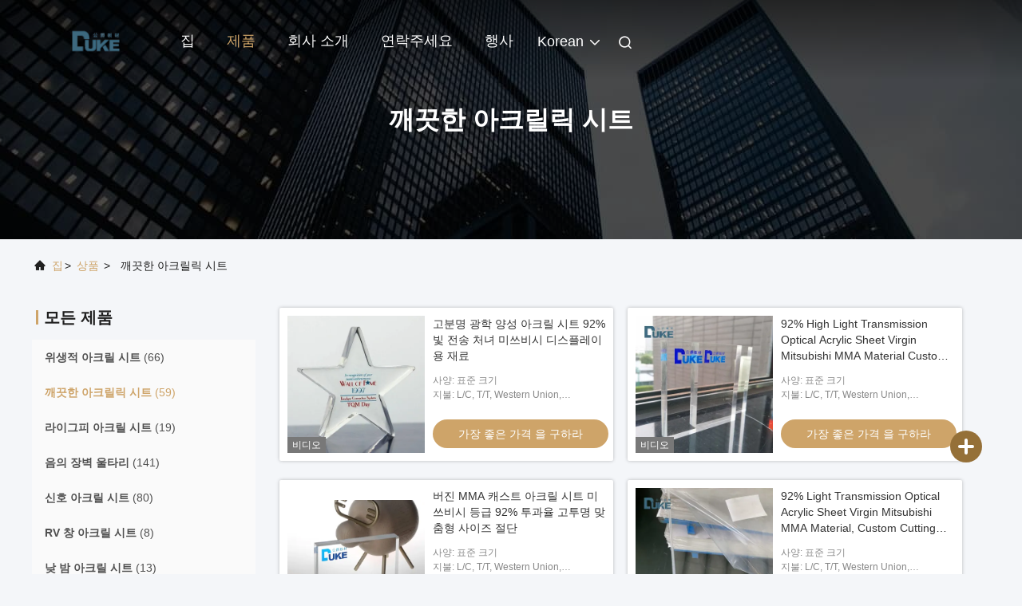

--- FILE ---
content_type: text/html
request_url: https://korean.dukeacrylic.com/supplier-2895289-laser-cut-acrylic-sheet
body_size: 26099
content:

<!DOCTYPE html>
<html lang="ko">
<head>
	<meta charset="utf-8">
	<meta http-equiv="X-UA-Compatible" content="IE=edge">
	<meta name="viewport" content="width=device-width, initial-scale=1, maximum-scale=1, minimum-scale=1" />
    <title>깨끗한 아크릴릭 시트 공장, 좋은 품질을 사다 깨끗한 아크릴릭 시트 상품 중국에서</title>
    <meta name="keywords" content="중국 깨끗한 아크릴릭 시트, 깨끗한 아크릴릭 시트 공장, 주문 깨끗한 아크릴릭 시트, 양질 깨끗한 아크릴릭 시트" />
    <meta name="description" content="저렴한 가격으로 구매 깨끗한 아크릴릭 시트 에서 깨끗한 아크릴릭 시트 공장, 우리는 좋은 품질을 제공합니다 깨끗한 아크릴릭 시트 중국에서." />
     <link rel='preload'
					  href=/photo/dukeacrylic/sitetpl/style/commonV2.css?ver=1745910771 as='style'><link type='text/css' rel='stylesheet'
					  href=/photo/dukeacrylic/sitetpl/style/commonV2.css?ver=1745910771 media='all'><meta property="og:title" content="깨끗한 아크릴릭 시트 공장, 좋은 품질을 사다 깨끗한 아크릴릭 시트 상품 중국에서" />
<meta property="og:description" content="저렴한 가격으로 구매 깨끗한 아크릴릭 시트 에서 깨끗한 아크릴릭 시트 공장, 우리는 좋은 품질을 제공합니다 깨끗한 아크릴릭 시트 중국에서." />
<meta property="og:type" content="product" />
<meta property="og:availability" content="instock" />
<meta property="og:site_name" content="Chengdu Cast Acrylic Panel Industry Co., Ltd" />
<meta property="og:url" content="https://korean.dukeacrylic.com/supplier-2895289-clear-acrylic-sheet" />
<meta property="og:image" content="https://korean.dukeacrylic.com/photo/pt91051569-high_clarity_optical_cast_acrylic_sheet_92_light_transmission_virgin_mitsubishi_material_for_display.jpg" />
<link rel="canonical" href="https://korean.dukeacrylic.com/supplier-2895289-clear-acrylic-sheet" />
<link rel="alternate" href="https://m.korean.dukeacrylic.com/supplier-2895289-clear-acrylic-sheet" media="only screen and (max-width: 640px)" />
<link rel="stylesheet" type="text/css" href="/js/guidefirstcommon.css" />
<link rel="stylesheet" type="text/css" href="/js/guidecommon_99708.css" />
<style type="text/css">
/*<![CDATA[*/
.consent__cookie {position: fixed;top: 0;left: 0;width: 100%;height: 0%;z-index: 100000;}.consent__cookie_bg {position: fixed;top: 0;left: 0;width: 100%;height: 100%;background: #000;opacity: .6;display: none }.consent__cookie_rel {position: fixed;bottom:0;left: 0;width: 100%;background: #fff;display: -webkit-box;display: -ms-flexbox;display: flex;flex-wrap: wrap;padding: 24px 80px;-webkit-box-sizing: border-box;box-sizing: border-box;-webkit-box-pack: justify;-ms-flex-pack: justify;justify-content: space-between;-webkit-transition: all ease-in-out .3s;transition: all ease-in-out .3s }.consent__close {position: absolute;top: 20px;right: 20px;cursor: pointer }.consent__close svg {fill: #777 }.consent__close:hover svg {fill: #000 }.consent__cookie_box {flex: 1;word-break: break-word;}.consent__warm {color: #777;font-size: 16px;margin-bottom: 12px;line-height: 19px }.consent__title {color: #333;font-size: 20px;font-weight: 600;margin-bottom: 12px;line-height: 23px }.consent__itxt {color: #333;font-size: 14px;margin-bottom: 12px;display: -webkit-box;display: -ms-flexbox;display: flex;-webkit-box-align: center;-ms-flex-align: center;align-items: center }.consent__itxt i {display: -webkit-inline-box;display: -ms-inline-flexbox;display: inline-flex;width: 28px;height: 28px;border-radius: 50%;background: #e0f9e9;margin-right: 8px;-webkit-box-align: center;-ms-flex-align: center;align-items: center;-webkit-box-pack: center;-ms-flex-pack: center;justify-content: center }.consent__itxt svg {fill: #3ca860 }.consent__txt {color: #a6a6a6;font-size: 14px;margin-bottom: 8px;line-height: 17px }.consent__btns {display: -webkit-box;display: -ms-flexbox;display: flex;-webkit-box-orient: vertical;-webkit-box-direction: normal;-ms-flex-direction: column;flex-direction: column;-webkit-box-pack: center;-ms-flex-pack: center;justify-content: center;flex-shrink: 0;}.consent__btn {width: 280px;height: 40px;line-height: 40px;text-align: center;background: #3ca860;color: #fff;border-radius: 4px;margin: 8px 0;-webkit-box-sizing: border-box;box-sizing: border-box;cursor: pointer;font-size:14px}.consent__btn:hover {background: #00823b }.consent__btn.empty {color: #3ca860;border: 1px solid #3ca860;background: #fff }.consent__btn.empty:hover {background: #3ca860;color: #fff }.open .consent__cookie_bg {display: block }.open .consent__cookie_rel {bottom: 0 }@media (max-width: 760px) {.consent__btns {width: 100%;align-items: center;}.consent__cookie_rel {padding: 20px 24px }}.consent__cookie.open {display: block;}.consent__cookie {display: none;}
/*]]>*/
</style>
<style type="text/css">
/*<![CDATA[*/
@media only screen and (max-width:640px){.contact_now_dialog .content-wrap .desc{background-image:url(/images/cta_images/bg_s.png) !important}}.contact_now_dialog .content-wrap .content-wrap_header .cta-close{background-image:url(/images/cta_images/sprite.png) !important}.contact_now_dialog .content-wrap .desc{background-image:url(/images/cta_images/bg_l.png) !important}.contact_now_dialog .content-wrap .cta-btn i{background-image:url(/images/cta_images/sprite.png) !important}.contact_now_dialog .content-wrap .head-tip img{content:url(/images/cta_images/cta_contact_now.png) !important}.cusim{background-image:url(/images/imicon/im.svg) !important}.cuswa{background-image:url(/images/imicon/wa.png) !important}.cusall{background-image:url(/images/imicon/allchat.svg) !important}
/*]]>*/
</style>
<script type="text/javascript" src="/js/guidefirstcommon.js"></script>
<script type="text/javascript">
/*<![CDATA[*/
window.isvideotpl = 1;window.detailurl = '/videoabout.html';
var colorUrl = '';var isShowGuide = 2;var showGuideColor = 0;var im_appid = 10003;var im_msg="Good day, what product are you looking for?";

var cta_cid = 150784;var use_defaulProductInfo = 1;var cta_pid = 0;var test_company = 0;var webim_domain = '';var company_type = 0;var cta_equipment = 'pc'; var setcookie = 'setwebimCookie(0,0,0)'; var whatsapplink = "https://wa.me/8615198130478?text=Hi%2C+Chengdu+Cast+Acrylic+Panel+Industry+Co.%2C+Ltd%2C+I%27m+interested+in+your+products."; function insertMeta(){var str = '<meta name="mobile-web-app-capable" content="yes" /><meta name="viewport" content="width=device-width, initial-scale=1.0" />';document.head.insertAdjacentHTML('beforeend',str);} var element = document.querySelector('a.footer_webim_a[href="/webim/webim_tab.html"]');if (element) {element.parentNode.removeChild(element);}

var colorUrl = '';
var aisearch = 0;
var selfUrl = '';
window.playerReportUrl='/vod/view_count/report';
var query_string = ["Products","Show",2895289];
var g_tp = '';
var customtplcolor = 99708;
var str_chat = '채팅';
				var str_call_now = '지금 전화해';
var str_chat_now = '지금 얘기해';
var str_contact1 = '가장 좋은 가격 을 구하라';var str_chat_lang='korean';var str_contact2 = '가격 확인';var str_contact2 = '가장 좋은 가격';var str_contact = '연락하다';
window.predomainsub = "";
/*]]>*/
</script>
</head>
<body>
<img src="/logo.gif" style="display:none" alt="logo"/>
<a style="display: none!important;" title="Chengdu Cast Acrylic Panel Industry Co., Ltd" class="float-inquiry" href="/contactnow.html" onclick='setinquiryCookie("{\"showproduct\":0,\"pid\":0,\"name\":\"\",\"source_url\":\"\",\"picurl\":\"\",\"propertyDetail\":[],\"username\":\"Mrs. Jennefer Gan\",\"viewTime\":\"\\ub9c8\\uc9c0\\ub9c9 \\ub85c\\uadf8\\uc778 : 7 \\uc2dc\\uac04 40 minuts \\uc804\",\"subject\":\"\\uc81c\\ubc1c \\uc6b0\\ub9ac\\uc5d0\\uac8c \\ub2f9\\uc2e0\\uc758 \\uc81c\\ud488\\uc5d0 \\ub300\\ud55c \\ud2b9\\uc815 \\uc815\\ubcf4\\ub97c \\uc81c\\uacf5\",\"countrycode\":\"\"}");'></a>
<script>
var originProductInfo = '';
var originProductInfo = {"showproduct":1,"pid":"53862203","name":"\uace0\ubd84\uba85 \uad11\ud559 \uc591\uc131 \uc544\ud06c\ub9b4 \uc2dc\ud2b8 92% \ube5b \uc804\uc1a1 \ucc98\ub140 \ubbf8\uc4f0\ube44\uc2dc \ub514\uc2a4\ud50c\ub808\uc774\uc6a9 \uc7ac\ub8cc","source_url":"\/videos-53862203-high-clarity-optical-cast-acrylic-sheet-92-light-transmission-virgin-mitsubishi-material-for-display.html","picurl":"\/photo\/pd91051569-high_clarity_optical_cast_acrylic_sheet_92_light_transmission_virgin_mitsubishi_material_for_display.jpg","propertyDetail":[["\uc0ac\uc591","\ud45c\uc900 \ud06c\uae30"],["\uc9c0\ubd88","L\/C, T\/T, Western Union, MoneyGram, PayPal"],["\uacac\ubcf8","\ubb34\ub8cc \uc0d8\ud50c \uc774\uc6a9 \uac00\ub2a5"],["\ubb3c\uc9c8","100% Virgin Mitsubishi MMA"]],"company_name":null,"picurl_c":"\/photo\/pc91051569-high_clarity_optical_cast_acrylic_sheet_92_light_transmission_virgin_mitsubishi_material_for_display.jpg","price":"2.8~3.1USD","username":"Maggie Ma","viewTime":"\ub9c8\uc9c0\ub9c9 \ub85c\uadf8\uc778 : 6 \uc2dc\uac04 40 minuts \uc804","subject":"\uc81c\ubc1c\uc5d0 \ub300\ud55c \uc790\uc138\ud55c \ub0b4\uc6a9\uc744 \ubcf4\ub0b4\uc2ed\uc2dc\uc624 \uace0\ubd84\uba85 \uad11\ud559 \uc591\uc131 \uc544\ud06c\ub9b4 \uc2dc\ud2b8 92% \ube5b \uc804\uc1a1 \ucc98\ub140 \ubbf8\uc4f0\ube44\uc2dc \ub514\uc2a4\ud50c\ub808\uc774\uc6a9 \uc7ac\ub8cc","countrycode":""};
var save_url = "/contactsave.html";
var update_url = "/updateinquiry.html";
var productInfo = {};
var defaulProductInfo = {};
var myDate = new Date();
var curDate = myDate.getFullYear()+'-'+(parseInt(myDate.getMonth())+1)+'-'+myDate.getDate();
var message = '';
var default_pop = 1;
var leaveMessageDialog = document.getElementsByClassName('leave-message-dialog')[0]; // 获取弹层
var _$$ = function (dom) {
    return document.querySelectorAll(dom);
};
resInfo = originProductInfo;
resInfo['name'] = resInfo['name'] || '';
defaulProductInfo.pid = resInfo['pid'];
defaulProductInfo.productName = resInfo['name'] ?? '';
defaulProductInfo.productInfo = resInfo['propertyDetail'];
defaulProductInfo.productImg = resInfo['picurl_c'];
defaulProductInfo.subject = resInfo['subject'] ?? '';
defaulProductInfo.productImgAlt = resInfo['name'] ?? '';
var inquirypopup_tmp = 1;
var message = '소중한,'+'\r\n'+"나는 관심이있다"+' '+trim(resInfo['name'])+", 유형, 크기, MOQ, 재료 등과 같은 자세한 내용을 보내 주시겠습니까?"+'\r\n'+"감사!"+'\r\n'+"답변 기다 리 겠 습 니 다.";
var message_1 = '소중한,'+'\r\n'+"나는 관심이있다"+' '+trim(resInfo['name'])+", 유형, 크기, MOQ, 재료 등과 같은 자세한 내용을 보내 주시겠습니까?"+'\r\n'+"감사!"+'\r\n'+"답변 기다 리 겠 습 니 다.";
var message_2 = '여보세요,'+'\r\n'+"내가 찾고 있어요"+' '+trim(resInfo['name'])+", 가격, 사양 및 사진을 보내주십시오."+'\r\n'+"귀하의 신속한 응답은 매우 감사하겠습니다."+'\r\n'+"자세한 내용은 저에게 연락 주시기 바랍니다."+'\r\n'+"감사합니다.";
var message_3 = '여보세요,'+'\r\n'+trim(resInfo['name'])+' '+"내 기대를 충족합니다."+'\r\n'+"저에게 제일 가격 및 다른 제품 정보를주십시오."+'\r\n'+"제 메일을 통해 저에게 연락 주시기 바랍니다."+'\r\n'+"감사합니다.";

var message_4 = '소중한,'+'\r\n'+"당신의 FOB 가격은 무엇입니까"+' '+trim(resInfo['name'])+'?'+'\r\n'+"가장 가까운 항구 이름은 무엇입니까?"+'\r\n'+"가능한 한 빨리 답장 해 주시면 추가 정보를 공유하는 것이 좋습니다."+'\r\n'+"문안 인사!";
var message_5 = '안녕,'+'\r\n'+"나는 당신의"+' '+trim(resInfo['name'])+'.'+'\r\n'+"제품 세부 정보를 보내주세요."+'\r\n'+"빠른 답장을 기다리겠습니다."+'\r\n'+"저에게 우편으로 연락 주시기 바랍니다."+'\r\n'+"문안 인사!";

var message_6 = '소중한,'+'\r\n'+"귀하의 정보를 제공해주십시오."+' '+trim(resInfo['name'])+", 유형, 크기, 재질 및 물론 최고의 가격과 같은."+'\r\n'+"빠른 답장을 기다리겠습니다."+'\r\n'+"당신을 감사하십시오!";
var message_7 = '소중한,'+'\r\n'+"당신은 공급할 수 있습니까"+' '+trim(resInfo['name'])+" 우리를 위해?"+'\r\n'+"먼저 가격표와 일부 제품 세부 정보를 원합니다."+'\r\n'+"최대한 빨리 답변을 받고 협력을 기대합니다."+'\r\n'+"대단히 감사합니다.";
var message_8 = '안녕하세요,'+'\r\n'+"내가 찾고 있어요"+' '+trim(resInfo['name'])+", 좀 더 자세한 제품 정보를 알려주세요."+'\r\n'+"답장을 기다리겠습니다."+'\r\n'+"당신을 감사하십시오!";
var message_9 = '여보세요,'+'\r\n'+"너의"+' '+trim(resInfo['name'])+" 내 요구 사항을 아주 잘 충족합니다."+'\r\n'+"가격, 사양 및 유사한 모델을 보내주십시오."+'\r\n'+"저와 자유롭게 채팅하십시오."+'\r\n'+"감사!";
var message_10 = '소중한,'+'\r\n'+"자세한 내용과 인용문에 대해 더 알고 싶습니다."+' '+trim(resInfo['name'])+'.'+'\r\n'+"주저하지 말고 연락주세요."+'\r\n'+"문안 인사!";

var r = getRandom(1,10);

defaulProductInfo.message = eval("message_"+r);
    defaulProductInfo.message = eval("message_"+r);
        var mytAjax = {

    post: function(url, data, fn) {
        var xhr = new XMLHttpRequest();
        xhr.open("POST", url, true);
        xhr.setRequestHeader("Content-Type", "application/x-www-form-urlencoded;charset=UTF-8");
        xhr.setRequestHeader("X-Requested-With", "XMLHttpRequest");
        xhr.setRequestHeader('Content-Type','text/plain;charset=UTF-8');
        xhr.onreadystatechange = function() {
            if(xhr.readyState == 4 && (xhr.status == 200 || xhr.status == 304)) {
                fn.call(this, xhr.responseText);
            }
        };
        xhr.send(data);
    },

    postform: function(url, data, fn) {
        var xhr = new XMLHttpRequest();
        xhr.open("POST", url, true);
        xhr.setRequestHeader("X-Requested-With", "XMLHttpRequest");
        xhr.onreadystatechange = function() {
            if(xhr.readyState == 4 && (xhr.status == 200 || xhr.status == 304)) {
                fn.call(this, xhr.responseText);
            }
        };
        xhr.send(data);
    }
};
/*window.onload = function(){
    leaveMessageDialog = document.getElementsByClassName('leave-message-dialog')[0];
    if (window.localStorage.recordDialogStatus=='undefined' || (window.localStorage.recordDialogStatus!='undefined' && window.localStorage.recordDialogStatus != curDate)) {
        setTimeout(function(){
            if(parseInt(inquirypopup_tmp%10) == 1){
                creatDialog(defaulProductInfo, 1);
            }
        }, 6000);
    }
};*/
function trim(str)
{
    str = str.replace(/(^\s*)/g,"");
    return str.replace(/(\s*$)/g,"");
};
function getRandom(m,n){
    var num = Math.floor(Math.random()*(m - n) + n);
    return num;
};
function strBtn(param) {

    var starattextarea = document.getElementById("textareamessage").value.length;
    var email = document.getElementById("startEmail").value;

    var default_tip = document.querySelectorAll(".watermark_container").length;
    if (20 < starattextarea && starattextarea < 3000) {
        if(default_tip>0){
            document.getElementById("textareamessage1").parentNode.parentNode.nextElementSibling.style.display = "none";
        }else{
            document.getElementById("textareamessage1").parentNode.nextElementSibling.style.display = "none";
        }

    } else {
        if(default_tip>0){
            document.getElementById("textareamessage1").parentNode.parentNode.nextElementSibling.style.display = "block";
        }else{
            document.getElementById("textareamessage1").parentNode.nextElementSibling.style.display = "block";
        }

        return;
    }

    // var re = /^([a-zA-Z0-9_-])+@([a-zA-Z0-9_-])+\.([a-zA-Z0-9_-])+/i;/*邮箱不区分大小写*/
    var re = /^[a-zA-Z0-9][\w-]*(\.?[\w-]+)*@[a-zA-Z0-9-]+(\.[a-zA-Z0-9]+)+$/i;
    if (!re.test(email)) {
        document.getElementById("startEmail").nextElementSibling.style.display = "block";
        return;
    } else {
        document.getElementById("startEmail").nextElementSibling.style.display = "none";
    }

    var subject = document.getElementById("pop_subject").value;
    var pid = document.getElementById("pop_pid").value;
    var message = document.getElementById("textareamessage").value;
    var sender_email = document.getElementById("startEmail").value;
    var tel = '';
    if (document.getElementById("tel0") != undefined && document.getElementById("tel0") != '')
        tel = document.getElementById("tel0").value;
    var form_serialize = '&tel='+tel;

    form_serialize = form_serialize.replace(/\+/g, "%2B");
    mytAjax.post(save_url,"pid="+pid+"&subject="+subject+"&email="+sender_email+"&message="+(message)+form_serialize,function(res){
        var mes = JSON.parse(res);
        if(mes.status == 200){
            var iid = mes.iid;
            document.getElementById("pop_iid").value = iid;
            document.getElementById("pop_uuid").value = mes.uuid;

            if(typeof gtag_report_conversion === "function"){
                gtag_report_conversion();//执行统计js代码
            }
            if(typeof fbq === "function"){
                fbq('track','Purchase');//执行统计js代码
            }
        }
    });
    for (var index = 0; index < document.querySelectorAll(".dialog-content-pql").length; index++) {
        document.querySelectorAll(".dialog-content-pql")[index].style.display = "none";
    };
    $('#idphonepql').val(tel);
    document.getElementById("dialog-content-pql-id").style.display = "block";
    ;
};
function twoBtnOk(param) {

    var selectgender = document.getElementById("Mr").innerHTML;
    var iid = document.getElementById("pop_iid").value;
    var sendername = document.getElementById("idnamepql").value;
    var senderphone = document.getElementById("idphonepql").value;
    var sendercname = document.getElementById("idcompanypql").value;
    var uuid = document.getElementById("pop_uuid").value;
    var gender = 2;
    if(selectgender == 'Mr.') gender = 0;
    if(selectgender == 'Mrs.') gender = 1;
    var pid = document.getElementById("pop_pid").value;
    var form_serialize = '';

        form_serialize = form_serialize.replace(/\+/g, "%2B");

    mytAjax.post(update_url,"iid="+iid+"&gender="+gender+"&uuid="+uuid+"&name="+(sendername)+"&tel="+(senderphone)+"&company="+(sendercname)+form_serialize,function(res){});

    for (var index = 0; index < document.querySelectorAll(".dialog-content-pql").length; index++) {
        document.querySelectorAll(".dialog-content-pql")[index].style.display = "none";
    };
    document.getElementById("dialog-content-pql-ok").style.display = "block";

};
function toCheckMust(name) {
    $('#'+name+'error').hide();
}
function handClidk(param) {
    var starattextarea = document.getElementById("textareamessage1").value.length;
    var email = document.getElementById("startEmail1").value;
    var default_tip = document.querySelectorAll(".watermark_container").length;
    if (20 < starattextarea && starattextarea < 3000) {
        if(default_tip>0){
            document.getElementById("textareamessage1").parentNode.parentNode.nextElementSibling.style.display = "none";
        }else{
            document.getElementById("textareamessage1").parentNode.nextElementSibling.style.display = "none";
        }

    } else {
        if(default_tip>0){
            document.getElementById("textareamessage1").parentNode.parentNode.nextElementSibling.style.display = "block";
        }else{
            document.getElementById("textareamessage1").parentNode.nextElementSibling.style.display = "block";
        }

        return;
    }

    // var re = /^([a-zA-Z0-9_-])+@([a-zA-Z0-9_-])+\.([a-zA-Z0-9_-])+/i;
    var re = /^[a-zA-Z0-9][\w-]*(\.?[\w-]+)*@[a-zA-Z0-9-]+(\.[a-zA-Z0-9]+)+$/i;
    if (!re.test(email)) {
        document.getElementById("startEmail1").nextElementSibling.style.display = "block";
        return;
    } else {
        document.getElementById("startEmail1").nextElementSibling.style.display = "none";
    }

    var subject = document.getElementById("pop_subject").value;
    var pid = document.getElementById("pop_pid").value;
    var message = document.getElementById("textareamessage1").value;
    var sender_email = document.getElementById("startEmail1").value;
    var form_serialize = tel = '';
    if (document.getElementById("tel1") != undefined && document.getElementById("tel1") != '')
        tel = document.getElementById("tel1").value;
        mytAjax.post(save_url,"email="+sender_email+"&tel="+tel+"&pid="+pid+"&message="+message+"&subject="+subject+form_serialize,function(res){

        var mes = JSON.parse(res);
        if(mes.status == 200){
            var iid = mes.iid;
            document.getElementById("pop_iid").value = iid;
            document.getElementById("pop_uuid").value = mes.uuid;
            if(typeof gtag_report_conversion === "function"){
                gtag_report_conversion();//执行统计js代码
            }
        }

    });
    for (var index = 0; index < document.querySelectorAll(".dialog-content-pql").length; index++) {
        document.querySelectorAll(".dialog-content-pql")[index].style.display = "none";
    };
    $('#idphonepql').val(tel);
    document.getElementById("dialog-content-pql-id").style.display = "block";

};
window.addEventListener('load', function () {
    $('.checkbox-wrap label').each(function(){
        if($(this).find('input').prop('checked')){
            $(this).addClass('on')
        }else {
            $(this).removeClass('on')
        }
    })
    $(document).on('click', '.checkbox-wrap label' , function(ev){
        if (ev.target.tagName.toUpperCase() != 'INPUT') {
            $(this).toggleClass('on')
        }
    })
})

function hand_video(pdata) {
    data = JSON.parse(pdata);
    productInfo.productName = data.productName;
    productInfo.productInfo = data.productInfo;
    productInfo.productImg = data.productImg;
    productInfo.subject = data.subject;

    var message = '소중한,'+'\r\n'+"나는 관심이있다"+' '+trim(data.productName)+", 유형, 크기, 수량, 재료 등과 같은 자세한 내용을 보내 주시겠습니까?"+'\r\n'+"감사!"+'\r\n'+"답변 기다 리 겠 습 니 다.";

    var message = '소중한,'+'\r\n'+"나는 관심이있다"+' '+trim(data.productName)+", 유형, 크기, MOQ, 재료 등과 같은 자세한 내용을 보내 주시겠습니까?"+'\r\n'+"감사!"+'\r\n'+"답변 기다 리 겠 습 니 다.";
    var message_1 = '소중한,'+'\r\n'+"나는 관심이있다"+' '+trim(data.productName)+", 유형, 크기, MOQ, 재료 등과 같은 자세한 내용을 보내 주시겠습니까?"+'\r\n'+"감사!"+'\r\n'+"답변 기다 리 겠 습 니 다.";
    var message_2 = '여보세요,'+'\r\n'+"내가 찾고 있어요"+' '+trim(data.productName)+", 가격, 사양 및 사진을 보내주십시오."+'\r\n'+"귀하의 신속한 응답은 매우 감사하겠습니다."+'\r\n'+"자세한 내용은 저에게 연락 주시기 바랍니다."+'\r\n'+"감사합니다.";
    var message_3 = '여보세요,'+'\r\n'+trim(data.productName)+' '+"내 기대를 충족합니다."+'\r\n'+"저에게 제일 가격 및 다른 제품 정보를주십시오."+'\r\n'+"제 메일을 통해 저에게 연락 주시기 바랍니다."+'\r\n'+"감사합니다.";

    var message_4 = '소중한,'+'\r\n'+"당신의 FOB 가격은 무엇입니까"+' '+trim(data.productName)+'?'+'\r\n'+"가장 가까운 항구 이름은 무엇입니까?"+'\r\n'+"가능한 한 빨리 답장 해 주시면 추가 정보를 공유하는 것이 좋습니다."+'\r\n'+"문안 인사!";
    var message_5 = '안녕,'+'\r\n'+"나는 당신의"+' '+trim(data.productName)+'.'+'\r\n'+"제품 세부 정보를 보내주세요."+'\r\n'+"빠른 답장을 기다리겠습니다."+'\r\n'+"저에게 우편으로 연락 주시기 바랍니다."+'\r\n'+"문안 인사!";

    var message_6 = '소중한,'+'\r\n'+"귀하의 정보를 제공해주십시오."+' '+trim(data.productName)+", 유형, 크기, 재질 및 물론 최고의 가격과 같은."+'\r\n'+"빠른 답장을 기다리겠습니다."+'\r\n'+"당신을 감사하십시오!";
    var message_7 = '소중한,'+'\r\n'+"당신은 공급할 수 있습니까"+' '+trim(data.productName)+" 우리를 위해?"+'\r\n'+"먼저 가격표와 일부 제품 세부 정보를 원합니다."+'\r\n'+"최대한 빨리 답변을 받고 협력을 기대합니다."+'\r\n'+"대단히 감사합니다.";
    var message_8 = '안녕하세요,'+'\r\n'+"내가 찾고 있어요"+' '+trim(data.productName)+", 좀 더 자세한 제품 정보를 알려주세요."+'\r\n'+"답장을 기다리겠습니다."+'\r\n'+"당신을 감사하십시오!";
    var message_9 = '여보세요,'+'\r\n'+"너의"+' '+trim(data.productName)+" 내 요구 사항을 아주 잘 충족합니다."+'\r\n'+"가격, 사양 및 유사한 모델을 보내주십시오."+'\r\n'+"저와 자유롭게 채팅하십시오."+'\r\n'+"감사!";
    var message_10 = '소중한,'+'\r\n'+"자세한 내용과 인용문에 대해 더 알고 싶습니다."+' '+trim(data.productName)+'.'+'\r\n'+"주저하지 말고 연락주세요."+'\r\n'+"문안 인사!";

    var r = getRandom(1,10);

    productInfo.message = eval("message_"+r);
            if(parseInt(inquirypopup_tmp/10) == 1){
        productInfo.message = "";
    }
    productInfo.pid = data.pid;
    creatDialog(productInfo, 2);
};

function handDialog(pdata) {
    data = JSON.parse(pdata);
    productInfo.productName = data.productName;
    productInfo.productInfo = data.productInfo;
    productInfo.productImg = data.productImg;
    productInfo.subject = data.subject;

    var message = '소중한,'+'\r\n'+"나는 관심이있다"+' '+trim(data.productName)+", 유형, 크기, 수량, 재료 등과 같은 자세한 내용을 보내 주시겠습니까?"+'\r\n'+"감사!"+'\r\n'+"답변 기다 리 겠 습 니 다.";

    var message = '소중한,'+'\r\n'+"나는 관심이있다"+' '+trim(data.productName)+", 유형, 크기, MOQ, 재료 등과 같은 자세한 내용을 보내 주시겠습니까?"+'\r\n'+"감사!"+'\r\n'+"답변 기다 리 겠 습 니 다.";
    var message_1 = '소중한,'+'\r\n'+"나는 관심이있다"+' '+trim(data.productName)+", 유형, 크기, MOQ, 재료 등과 같은 자세한 내용을 보내 주시겠습니까?"+'\r\n'+"감사!"+'\r\n'+"답변 기다 리 겠 습 니 다.";
    var message_2 = '여보세요,'+'\r\n'+"내가 찾고 있어요"+' '+trim(data.productName)+", 가격, 사양 및 사진을 보내주십시오."+'\r\n'+"귀하의 신속한 응답은 매우 감사하겠습니다."+'\r\n'+"자세한 내용은 저에게 연락 주시기 바랍니다."+'\r\n'+"감사합니다.";
    var message_3 = '여보세요,'+'\r\n'+trim(data.productName)+' '+"내 기대를 충족합니다."+'\r\n'+"저에게 제일 가격 및 다른 제품 정보를주십시오."+'\r\n'+"제 메일을 통해 저에게 연락 주시기 바랍니다."+'\r\n'+"감사합니다.";

    var message_4 = '소중한,'+'\r\n'+"당신의 FOB 가격은 무엇입니까"+' '+trim(data.productName)+'?'+'\r\n'+"가장 가까운 항구 이름은 무엇입니까?"+'\r\n'+"가능한 한 빨리 답장 해 주시면 추가 정보를 공유하는 것이 좋습니다."+'\r\n'+"문안 인사!";
    var message_5 = '안녕,'+'\r\n'+"나는 당신의"+' '+trim(data.productName)+'.'+'\r\n'+"제품 세부 정보를 보내주세요."+'\r\n'+"빠른 답장을 기다리겠습니다."+'\r\n'+"저에게 우편으로 연락 주시기 바랍니다."+'\r\n'+"문안 인사!";

    var message_6 = '소중한,'+'\r\n'+"귀하의 정보를 제공해주십시오."+' '+trim(data.productName)+", 유형, 크기, 재질 및 물론 최고의 가격과 같은."+'\r\n'+"빠른 답장을 기다리겠습니다."+'\r\n'+"당신을 감사하십시오!";
    var message_7 = '소중한,'+'\r\n'+"당신은 공급할 수 있습니까"+' '+trim(data.productName)+" 우리를 위해?"+'\r\n'+"먼저 가격표와 일부 제품 세부 정보를 원합니다."+'\r\n'+"최대한 빨리 답변을 받고 협력을 기대합니다."+'\r\n'+"대단히 감사합니다.";
    var message_8 = '안녕하세요,'+'\r\n'+"내가 찾고 있어요"+' '+trim(data.productName)+", 좀 더 자세한 제품 정보를 알려주세요."+'\r\n'+"답장을 기다리겠습니다."+'\r\n'+"당신을 감사하십시오!";
    var message_9 = '여보세요,'+'\r\n'+"너의"+' '+trim(data.productName)+" 내 요구 사항을 아주 잘 충족합니다."+'\r\n'+"가격, 사양 및 유사한 모델을 보내주십시오."+'\r\n'+"저와 자유롭게 채팅하십시오."+'\r\n'+"감사!";
    var message_10 = '소중한,'+'\r\n'+"자세한 내용과 인용문에 대해 더 알고 싶습니다."+' '+trim(data.productName)+'.'+'\r\n'+"주저하지 말고 연락주세요."+'\r\n'+"문안 인사!";

    var r = getRandom(1,10);
    productInfo.message = eval("message_"+r);
            if(parseInt(inquirypopup_tmp/10) == 1){
        productInfo.message = "";
    }
    productInfo.pid = data.pid;
    creatDialog(productInfo, 2);
};

function closepql(param) {

    leaveMessageDialog.style.display = 'none';
};

function closepql2(param) {

    for (var index = 0; index < document.querySelectorAll(".dialog-content-pql").length; index++) {
        document.querySelectorAll(".dialog-content-pql")[index].style.display = "none";
    };
    document.getElementById("dialog-content-pql-ok").style.display = "block";
};

function decodeHtmlEntities(str) {
    var tempElement = document.createElement('div');
    tempElement.innerHTML = str;
    return tempElement.textContent || tempElement.innerText || '';
}

function initProduct(productInfo,type){

    productInfo.productName = decodeHtmlEntities(productInfo.productName);
    productInfo.message = decodeHtmlEntities(productInfo.message);

    leaveMessageDialog = document.getElementsByClassName('leave-message-dialog')[0];
    leaveMessageDialog.style.display = "block";
    if(type == 3){
        var popinquiryemail = document.getElementById("popinquiryemail").value;
        _$$("#startEmail1")[0].value = popinquiryemail;
    }else{
        _$$("#startEmail1")[0].value = "";
    }
    _$$("#startEmail")[0].value = "";
    _$$("#idnamepql")[0].value = "";
    _$$("#idphonepql")[0].value = "";
    _$$("#idcompanypql")[0].value = "";

    _$$("#pop_pid")[0].value = productInfo.pid;
    _$$("#pop_subject")[0].value = productInfo.subject;
    
    if(parseInt(inquirypopup_tmp/10) == 1){
        productInfo.message = "";
    }

    _$$("#textareamessage1")[0].value = productInfo.message;
    _$$("#textareamessage")[0].value = productInfo.message;

    _$$("#dialog-content-pql-id .titlep")[0].innerHTML = productInfo.productName;
    _$$("#dialog-content-pql-id img")[0].setAttribute("src", productInfo.productImg);
    _$$("#dialog-content-pql-id img")[0].setAttribute("alt", productInfo.productImgAlt);

    _$$("#dialog-content-pql-id-hand img")[0].setAttribute("src", productInfo.productImg);
    _$$("#dialog-content-pql-id-hand img")[0].setAttribute("alt", productInfo.productImgAlt);
    _$$("#dialog-content-pql-id-hand .titlep")[0].innerHTML = productInfo.productName;

    if (productInfo.productInfo.length > 0) {
        var ul2, ul;
        ul = document.createElement("ul");
        for (var index = 0; index < productInfo.productInfo.length; index++) {
            var el = productInfo.productInfo[index];
            var li = document.createElement("li");
            var span1 = document.createElement("span");
            span1.innerHTML = el[0] + ":";
            var span2 = document.createElement("span");
            span2.innerHTML = el[1];
            li.appendChild(span1);
            li.appendChild(span2);
            ul.appendChild(li);

        }
        ul2 = ul.cloneNode(true);
        if (type === 1) {
            _$$("#dialog-content-pql-id .left")[0].replaceChild(ul, _$$("#dialog-content-pql-id .left ul")[0]);
        } else {
            _$$("#dialog-content-pql-id-hand .left")[0].replaceChild(ul2, _$$("#dialog-content-pql-id-hand .left ul")[0]);
            _$$("#dialog-content-pql-id .left")[0].replaceChild(ul, _$$("#dialog-content-pql-id .left ul")[0]);
        }
    };
    for (var index = 0; index < _$$("#dialog-content-pql-id .right ul li").length; index++) {
        _$$("#dialog-content-pql-id .right ul li")[index].addEventListener("click", function (params) {
            _$$("#dialog-content-pql-id .right #Mr")[0].innerHTML = this.innerHTML
        }, false)

    };

};
function closeInquiryCreateDialog() {
    document.getElementById("xuanpan_dialog_box_pql").style.display = "none";
};
function showInquiryCreateDialog() {
    document.getElementById("xuanpan_dialog_box_pql").style.display = "block";
};
function submitPopInquiry(){
    var message = document.getElementById("inquiry_message").value;
    var email = document.getElementById("inquiry_email").value;
    var subject = defaulProductInfo.subject;
    var pid = defaulProductInfo.pid;
    if (email === undefined) {
        showInquiryCreateDialog();
        document.getElementById("inquiry_email").style.border = "1px solid red";
        return false;
    };
    if (message === undefined) {
        showInquiryCreateDialog();
        document.getElementById("inquiry_message").style.border = "1px solid red";
        return false;
    };
    if (email.search(/^\w+((-\w+)|(\.\w+))*\@[A-Za-z0-9]+((\.|-)[A-Za-z0-9]+)*\.[A-Za-z0-9]+$/) == -1) {
        document.getElementById("inquiry_email").style.border= "1px solid red";
        showInquiryCreateDialog();
        return false;
    } else {
        document.getElementById("inquiry_email").style.border= "";
    };
    if (message.length < 20 || message.length >3000) {
        showInquiryCreateDialog();
        document.getElementById("inquiry_message").style.border = "1px solid red";
        return false;
    } else {
        document.getElementById("inquiry_message").style.border = "";
    };
    var tel = '';
    if (document.getElementById("tel") != undefined && document.getElementById("tel") != '')
        tel = document.getElementById("tel").value;

    mytAjax.post(save_url,"pid="+pid+"&subject="+subject+"&email="+email+"&message="+(message)+'&tel='+tel,function(res){
        var mes = JSON.parse(res);
        if(mes.status == 200){
            var iid = mes.iid;
            document.getElementById("pop_iid").value = iid;
            document.getElementById("pop_uuid").value = mes.uuid;

        }
    });
    initProduct(defaulProductInfo);
    for (var index = 0; index < document.querySelectorAll(".dialog-content-pql").length; index++) {
        document.querySelectorAll(".dialog-content-pql")[index].style.display = "none";
    };
    $('#idphonepql').val(tel);
    document.getElementById("dialog-content-pql-id").style.display = "block";

};

//带附件上传
function submitPopInquiryfile(email_id,message_id,check_sort,name_id,phone_id,company_id,attachments){

    if(typeof(check_sort) == 'undefined'){
        check_sort = 0;
    }
    var message = document.getElementById(message_id).value;
    var email = document.getElementById(email_id).value;
    var attachments = document.getElementById(attachments).value;
    if(typeof(name_id) !== 'undefined' && name_id != ""){
        var name  = document.getElementById(name_id).value;
    }
    if(typeof(phone_id) !== 'undefined' && phone_id != ""){
        var phone = document.getElementById(phone_id).value;
    }
    if(typeof(company_id) !== 'undefined' && company_id != ""){
        var company = document.getElementById(company_id).value;
    }
    var subject = defaulProductInfo.subject;
    var pid = defaulProductInfo.pid;

    if(check_sort == 0){
        if (email === undefined) {
            showInquiryCreateDialog();
            document.getElementById(email_id).style.border = "1px solid red";
            return false;
        };
        if (message === undefined) {
            showInquiryCreateDialog();
            document.getElementById(message_id).style.border = "1px solid red";
            return false;
        };

        if (email.search(/^\w+((-\w+)|(\.\w+))*\@[A-Za-z0-9]+((\.|-)[A-Za-z0-9]+)*\.[A-Za-z0-9]+$/) == -1) {
            document.getElementById(email_id).style.border= "1px solid red";
            showInquiryCreateDialog();
            return false;
        } else {
            document.getElementById(email_id).style.border= "";
        };
        if (message.length < 20 || message.length >3000) {
            showInquiryCreateDialog();
            document.getElementById(message_id).style.border = "1px solid red";
            return false;
        } else {
            document.getElementById(message_id).style.border = "";
        };
    }else{

        if (message === undefined) {
            showInquiryCreateDialog();
            document.getElementById(message_id).style.border = "1px solid red";
            return false;
        };

        if (email === undefined) {
            showInquiryCreateDialog();
            document.getElementById(email_id).style.border = "1px solid red";
            return false;
        };

        if (message.length < 20 || message.length >3000) {
            showInquiryCreateDialog();
            document.getElementById(message_id).style.border = "1px solid red";
            return false;
        } else {
            document.getElementById(message_id).style.border = "";
        };

        if (email.search(/^\w+((-\w+)|(\.\w+))*\@[A-Za-z0-9]+((\.|-)[A-Za-z0-9]+)*\.[A-Za-z0-9]+$/) == -1) {
            document.getElementById(email_id).style.border= "1px solid red";
            showInquiryCreateDialog();
            return false;
        } else {
            document.getElementById(email_id).style.border= "";
        };

    };

    mytAjax.post(save_url,"pid="+pid+"&subject="+subject+"&email="+email+"&message="+message+"&company="+company+"&attachments="+attachments,function(res){
        var mes = JSON.parse(res);
        if(mes.status == 200){
            var iid = mes.iid;
            document.getElementById("pop_iid").value = iid;
            document.getElementById("pop_uuid").value = mes.uuid;

            if(typeof gtag_report_conversion === "function"){
                gtag_report_conversion();//执行统计js代码
            }
            if(typeof fbq === "function"){
                fbq('track','Purchase');//执行统计js代码
            }
        }
    });
    initProduct(defaulProductInfo);

    if(name !== undefined && name != ""){
        _$$("#idnamepql")[0].value = name;
    }

    if(phone !== undefined && phone != ""){
        _$$("#idphonepql")[0].value = phone;
    }

    if(company !== undefined && company != ""){
        _$$("#idcompanypql")[0].value = company;
    }

    for (var index = 0; index < document.querySelectorAll(".dialog-content-pql").length; index++) {
        document.querySelectorAll(".dialog-content-pql")[index].style.display = "none";
    };
    document.getElementById("dialog-content-pql-id").style.display = "block";

};
function submitPopInquiryByParam(email_id,message_id,check_sort,name_id,phone_id,company_id){

    if(typeof(check_sort) == 'undefined'){
        check_sort = 0;
    }

    var senderphone = '';
    var message = document.getElementById(message_id).value;
    var email = document.getElementById(email_id).value;
    if(typeof(name_id) !== 'undefined' && name_id != ""){
        var name  = document.getElementById(name_id).value;
    }
    if(typeof(phone_id) !== 'undefined' && phone_id != ""){
        var phone = document.getElementById(phone_id).value;
        senderphone = phone;
    }
    if(typeof(company_id) !== 'undefined' && company_id != ""){
        var company = document.getElementById(company_id).value;
    }
    var subject = defaulProductInfo.subject;
    var pid = defaulProductInfo.pid;

    if(check_sort == 0){
        if (email === undefined) {
            showInquiryCreateDialog();
            document.getElementById(email_id).style.border = "1px solid red";
            return false;
        };
        if (message === undefined) {
            showInquiryCreateDialog();
            document.getElementById(message_id).style.border = "1px solid red";
            return false;
        };

        if (email.search(/^\w+((-\w+)|(\.\w+))*\@[A-Za-z0-9]+((\.|-)[A-Za-z0-9]+)*\.[A-Za-z0-9]+$/) == -1) {
            document.getElementById(email_id).style.border= "1px solid red";
            showInquiryCreateDialog();
            return false;
        } else {
            document.getElementById(email_id).style.border= "";
        };
        if (message.length < 20 || message.length >3000) {
            showInquiryCreateDialog();
            document.getElementById(message_id).style.border = "1px solid red";
            return false;
        } else {
            document.getElementById(message_id).style.border = "";
        };
    }else{

        if (message === undefined) {
            showInquiryCreateDialog();
            document.getElementById(message_id).style.border = "1px solid red";
            return false;
        };

        if (email === undefined) {
            showInquiryCreateDialog();
            document.getElementById(email_id).style.border = "1px solid red";
            return false;
        };

        if (message.length < 20 || message.length >3000) {
            showInquiryCreateDialog();
            document.getElementById(message_id).style.border = "1px solid red";
            return false;
        } else {
            document.getElementById(message_id).style.border = "";
        };

        if (email.search(/^\w+((-\w+)|(\.\w+))*\@[A-Za-z0-9]+((\.|-)[A-Za-z0-9]+)*\.[A-Za-z0-9]+$/) == -1) {
            document.getElementById(email_id).style.border= "1px solid red";
            showInquiryCreateDialog();
            return false;
        } else {
            document.getElementById(email_id).style.border= "";
        };

    };

    var productsku = "";
    if($("#product_sku").length > 0){
        productsku = $("#product_sku").html();
    }

    mytAjax.post(save_url,"tel="+senderphone+"&pid="+pid+"&subject="+subject+"&email="+email+"&message="+message+"&messagesku="+encodeURI(productsku),function(res){
        var mes = JSON.parse(res);
        if(mes.status == 200){
            var iid = mes.iid;
            document.getElementById("pop_iid").value = iid;
            document.getElementById("pop_uuid").value = mes.uuid;

            if(typeof gtag_report_conversion === "function"){
                gtag_report_conversion();//执行统计js代码
            }
            if(typeof fbq === "function"){
                fbq('track','Purchase');//执行统计js代码
            }
        }
    });
    initProduct(defaulProductInfo);

    if(name !== undefined && name != ""){
        _$$("#idnamepql")[0].value = name;
    }

    if(phone !== undefined && phone != ""){
        _$$("#idphonepql")[0].value = phone;
    }

    if(company !== undefined && company != ""){
        _$$("#idcompanypql")[0].value = company;
    }

    for (var index = 0; index < document.querySelectorAll(".dialog-content-pql").length; index++) {
        document.querySelectorAll(".dialog-content-pql")[index].style.display = "none";

    };
    document.getElementById("dialog-content-pql-id").style.display = "block";

};

function creat_videoDialog(productInfo, type) {

    if(type == 1){
        if(default_pop != 1){
            return false;
        }
        window.localStorage.recordDialogStatus = curDate;
    }else{
        default_pop = 0;
    }
    initProduct(productInfo, type);
    if (type === 1) {
        // 自动弹出
        for (var index = 0; index < document.querySelectorAll(".dialog-content-pql").length; index++) {

            document.querySelectorAll(".dialog-content-pql")[index].style.display = "none";
        };
        document.getElementById("dialog-content-pql").style.display = "block";
    } else {
        // 手动弹出
        for (var index = 0; index < document.querySelectorAll(".dialog-content-pql").length; index++) {
            document.querySelectorAll(".dialog-content-pql")[index].style.display = "none";
        };
        document.getElementById("dialog-content-pql-id-hand").style.display = "block";
    }
}

function creatDialog(productInfo, type) {

    if(type == 1){
        if(default_pop != 1){
            return false;
        }
        window.localStorage.recordDialogStatus = curDate;
    }else{
        default_pop = 0;
    }
    initProduct(productInfo, type);
    if (type === 1) {
        // 自动弹出
        for (var index = 0; index < document.querySelectorAll(".dialog-content-pql").length; index++) {

            document.querySelectorAll(".dialog-content-pql")[index].style.display = "none";
        };
        document.getElementById("dialog-content-pql").style.display = "block";
    } else {
        // 手动弹出
        for (var index = 0; index < document.querySelectorAll(".dialog-content-pql").length; index++) {
            document.querySelectorAll(".dialog-content-pql")[index].style.display = "none";
        };
        document.getElementById("dialog-content-pql-id-hand").style.display = "block";
    }
}

//带邮箱信息打开询盘框 emailtype=1表示带入邮箱
function openDialog(emailtype){
    var type = 2;//不带入邮箱，手动弹出
    if(emailtype == 1){
        var popinquiryemail = document.getElementById("popinquiryemail").value;
        // var re = /^([a-zA-Z0-9_-])+@([a-zA-Z0-9_-])+\.([a-zA-Z0-9_-])+/i;
        var re = /^[a-zA-Z0-9][\w-]*(\.?[\w-]+)*@[a-zA-Z0-9-]+(\.[a-zA-Z0-9]+)+$/i;
        if (!re.test(popinquiryemail)) {
            //前端提示样式;
            showInquiryCreateDialog();
            document.getElementById("popinquiryemail").style.border = "1px solid red";
            return false;
        } else {
            //前端提示样式;
        }
        var type = 3;
    }
    creatDialog(defaulProductInfo,type);
}

//上传附件
function inquiryUploadFile(){
    var fileObj = document.querySelector("#fileId").files[0];
    //构建表单数据
    var formData = new FormData();
    var filesize = fileObj.size;
    if(filesize > 10485760 || filesize == 0) {
        document.getElementById("filetips").style.display = "block";
        return false;
    }else {
        document.getElementById("filetips").style.display = "none";
    }
    formData.append('popinquiryfile', fileObj);
    document.getElementById("quotefileform").reset();
    var save_url = "/inquiryuploadfile.html";
    mytAjax.postform(save_url,formData,function(res){
        var mes = JSON.parse(res);
        if(mes.status == 200){
            document.getElementById("uploader-file-info").innerHTML = document.getElementById("uploader-file-info").innerHTML + "<span class=op>"+mes.attfile.name+"<a class=delatt id=att"+mes.attfile.id+" onclick=delatt("+mes.attfile.id+");>Delete</a></span>";
            var nowattachs = document.getElementById("attachments").value;
            if( nowattachs !== ""){
                var attachs = JSON.parse(nowattachs);
                attachs[mes.attfile.id] = mes.attfile;
            }else{
                var attachs = {};
                attachs[mes.attfile.id] = mes.attfile;
            }
            document.getElementById("attachments").value = JSON.stringify(attachs);
        }
    });
}
//附件删除
function delatt(attid)
{
    var nowattachs = document.getElementById("attachments").value;
    if( nowattachs !== ""){
        var attachs = JSON.parse(nowattachs);
        if(attachs[attid] == ""){
            return false;
        }
        var formData = new FormData();
        var delfile = attachs[attid]['filename'];
        var save_url = "/inquirydelfile.html";
        if(delfile != "") {
            formData.append('delfile', delfile);
            mytAjax.postform(save_url, formData, function (res) {
                if(res !== "") {
                    var mes = JSON.parse(res);
                    if (mes.status == 200) {
                        delete attachs[attid];
                        document.getElementById("attachments").value = JSON.stringify(attachs);
                        var s = document.getElementById("att"+attid);
                        s.parentNode.remove();
                    }
                }
            });
        }
    }else{
        return false;
    }
}

</script>
<div class="leave-message-dialog" style="display: none">
<style>
    .leave-message-dialog .close:before, .leave-message-dialog .close:after{
        content:initial;
    }
</style>
<div class="dialog-content-pql" id="dialog-content-pql" style="display: none">
    <span class="close" onclick="closepql()"><img src="/images/close.png" alt="close"></span>
    <div class="title">
        <p class="firstp-pql">메시지를 남겨주세요</p>
        <p class="lastp-pql">곧 다시 연락 드리겠습니다!</p>
    </div>
    <div class="form">
        <div class="textarea">
            <textarea style='font-family: robot;'  name="" id="textareamessage" cols="30" rows="10" style="margin-bottom:14px;width:100%"
                placeholder="당신의 조회 내역에 들어가세요."></textarea>
        </div>
        <p class="error-pql"> <span class="icon-pql"><img src="/images/error.png" alt="Chengdu Cast Acrylic Panel Industry Co., Ltd"></span> 귀하의 메시지는 20-3,000 자 사이 여야합니다!</p>
        <input id="startEmail" type="text" placeholder="당신의 전자 우편에 들어가십시오" onkeydown="if(event.keyCode === 13){ strBtn();}">
        <p class="error-pql"><span class="icon-pql"><img src="/images/error.png" alt="Chengdu Cast Acrylic Panel Industry Co., Ltd"></span> 이메일을 확인하십시오! </p>
                <div class="operations">
            <div class='btn' id="submitStart" type="submit" onclick="strBtn()">제출</div>
        </div>
            </div>
</div>
<div class="dialog-content-pql dialog-content-pql-id" id="dialog-content-pql-id" style="display:none">
        <span class="close" onclick="closepql2()"><svg t="1648434466530" class="icon" viewBox="0 0 1024 1024" version="1.1" xmlns="http://www.w3.org/2000/svg" p-id="2198" width="16" height="16"><path d="M576 512l277.333333 277.333333-64 64-277.333333-277.333333L234.666667 853.333333 170.666667 789.333333l277.333333-277.333333L170.666667 234.666667 234.666667 170.666667l277.333333 277.333333L789.333333 170.666667 853.333333 234.666667 576 512z" fill="#444444" p-id="2199"></path></svg></span>
    <div class="left">
        <div class="img"><img></div>
        <p class="titlep"></p>
        <ul> </ul>
    </div>
    <div class="right">
                <p class="title">정보가 많을수록 커뮤니케이션이 향상됩니다.</p>
                <div style="position: relative;">
            <div class="mr"> <span id="Mr">씨</span>
                <ul>
                    <li>씨</li>
                    <li>부인</li>
                </ul>
            </div>
            <input style="text-indent: 80px;" type="text" id="idnamepql" placeholder="이름을 입력하세요">
        </div>
        <input type="text"  id="idphonepql"  placeholder="전화 번호">
        <input type="text" id="idcompanypql"  placeholder="회사" onkeydown="if(event.keyCode === 13){ twoBtnOk();}">
                <div class="btn form_new" id="twoBtnOk" onclick="twoBtnOk()">승인</div>
    </div>
</div>

<div class="dialog-content-pql dialog-content-pql-ok" id="dialog-content-pql-ok" style="display:none">
        <span class="close" onclick="closepql()"><svg t="1648434466530" class="icon" viewBox="0 0 1024 1024" version="1.1" xmlns="http://www.w3.org/2000/svg" p-id="2198" width="16" height="16"><path d="M576 512l277.333333 277.333333-64 64-277.333333-277.333333L234.666667 853.333333 170.666667 789.333333l277.333333-277.333333L170.666667 234.666667 234.666667 170.666667l277.333333 277.333333L789.333333 170.666667 853.333333 234.666667 576 512z" fill="#444444" p-id="2199"></path></svg></span>
    <div class="duihaook"></div>
        <p class="title">성공적으로 제출되었습니다!</p>
        <p class="p1" style="text-align: center; font-size: 18px; margin-top: 14px;">곧 다시 연락 드리겠습니다!</p>
    <div class="btn" onclick="closepql()" id="endOk" style="margin: 0 auto;margin-top: 50px;">승인</div>
</div>
<div class="dialog-content-pql dialog-content-pql-id dialog-content-pql-id-hand" id="dialog-content-pql-id-hand"
    style="display:none">
     <input type="hidden" name="pop_pid" id="pop_pid" value="0">
     <input type="hidden" name="pop_subject" id="pop_subject" value="">
     <input type="hidden" name="pop_iid" id="pop_iid" value="0">
     <input type="hidden" name="pop_uuid" id="pop_uuid" value="0">
        <span class="close" onclick="closepql()"><svg t="1648434466530" class="icon" viewBox="0 0 1024 1024" version="1.1" xmlns="http://www.w3.org/2000/svg" p-id="2198" width="16" height="16"><path d="M576 512l277.333333 277.333333-64 64-277.333333-277.333333L234.666667 853.333333 170.666667 789.333333l277.333333-277.333333L170.666667 234.666667 234.666667 170.666667l277.333333 277.333333L789.333333 170.666667 853.333333 234.666667 576 512z" fill="#444444" p-id="2199"></path></svg></span>
    <div class="left">
        <div class="img"><img></div>
        <p class="titlep"></p>
        <ul> </ul>
    </div>
    <div class="right" style="float:right">
                <div class="title">
            <p class="firstp-pql">메시지를 남겨주세요</p>
            <p class="lastp-pql">곧 다시 연락 드리겠습니다!</p>
        </div>
                <div class="form">
            <div class="textarea">
                <textarea style='font-family: robot;' name="message" id="textareamessage1" cols="30" rows="10"
                    placeholder="당신의 조회 내역에 들어가세요."></textarea>
            </div>
            <p class="error-pql"> <span class="icon-pql"><img src="/images/error.png" alt="Chengdu Cast Acrylic Panel Industry Co., Ltd"></span> 귀하의 메시지는 20-3,000 자 사이 여야합니다!</p>

                            <input style="display:none" id="tel1" name="tel" type="text" oninput="value=value.replace(/[^0-9_+-]/g,'');" placeholder="전화 번호">
                        <input id='startEmail1' name='email' data-type='1' type='text'
                   placeholder="당신의 전자 우편에 들어가십시오"
                   onkeydown='if(event.keyCode === 13){ handClidk();}'>
            
            <p class='error-pql'><span class='icon-pql'>
                    <img src="/images/error.png" alt="Chengdu Cast Acrylic Panel Industry Co., Ltd"></span> 이메일을 확인하십시오!            </p>

            <div class="operations">
                <div class='btn' id="submitStart1" type="submit" onclick="handClidk()">제출</div>
            </div>
        </div>
    </div>
</div>
</div>
<div id="xuanpan_dialog_box_pql" class="xuanpan_dialog_box_pql"
    style="display:none;background:rgba(0,0,0,.6);width:100%;height:100%;position: fixed;top:0;left:0;z-index: 999999;">
    <div class="box_pql"
      style="width:526px;height:206px;background:rgba(255,255,255,1);opacity:1;border-radius:4px;position: absolute;left: 50%;top: 50%;transform: translate(-50%,-50%);">
      <div onclick="closeInquiryCreateDialog()" class="close close_create_dialog"
        style="cursor: pointer;height:42px;width:40px;float:right;padding-top: 16px;"><span
          style="display: inline-block;width: 25px;height: 2px;background: rgb(114, 114, 114);transform: rotate(45deg); "><span
            style="display: block;width: 25px;height: 2px;background: rgb(114, 114, 114);transform: rotate(-90deg); "></span></span>
      </div>
      <div
        style="height: 72px; overflow: hidden; text-overflow: ellipsis; display:-webkit-box;-ebkit-line-clamp: 3;-ebkit-box-orient: vertical; margin-top: 58px; padding: 0 84px; font-size: 18px; color: rgba(51, 51, 51, 1); text-align: center; ">
        정확한 이메일과 세부 요구사항(20~3,000자)을 남겨주세요.</div>
      <div onclick="closeInquiryCreateDialog()" class="close_create_dialog"
        style="width: 139px; height: 36px; background: rgba(253, 119, 34, 1); border-radius: 4px; margin: 16px auto; color: rgba(255, 255, 255, 1); font-size: 18px; line-height: 36px; text-align: center;">
        승인</div>
    </div>
</div>
<style type="text/css">.vr-asidebox {position: fixed; bottom: 290px; left: 16px; width: 160px; height: 90px; background: #eee; overflow: hidden; border: 4px solid rgba(4, 120, 237, 0.24); box-shadow: 0px 8px 16px rgba(0, 0, 0, 0.08); border-radius: 8px; display: none; z-index: 1000; } .vr-small {position: fixed; bottom: 290px; left: 16px; width: 72px; height: 90px; background: url(/images/ctm_icon_vr.png) no-repeat center; background-size: 69.5px; overflow: hidden; display: none; cursor: pointer; z-index: 1000; display: block; text-decoration: none; } .vr-group {position: relative; } .vr-animate {width: 160px; height: 90px; background: #eee; position: relative; } .js-marquee {/*margin-right: 0!important;*/ } .vr-link {position: absolute; top: 0; left: 0; width: 100%; height: 100%; display: none; } .vr-mask {position: absolute; top: 0px; left: 0px; width: 100%; height: 100%; display: block; background: #000; opacity: 0.4; } .vr-jump {position: absolute; top: 0px; left: 0px; width: 100%; height: 100%; display: block; background: url(/images/ctm_icon_see.png) no-repeat center center; background-size: 34px; font-size: 0; } .vr-close {position: absolute; top: 50%; right: 0px; width: 16px; height: 20px; display: block; transform: translate(0, -50%); background: rgba(255, 255, 255, 0.6); border-radius: 4px 0px 0px 4px; cursor: pointer; } .vr-close i {position: absolute; top: 0px; left: 0px; width: 100%; height: 100%; display: block; background: url(/images/ctm_icon_left.png) no-repeat center center; background-size: 16px; } .vr-group:hover .vr-link {display: block; } .vr-logo {position: absolute; top: 4px; left: 4px; width: 50px; height: 14px; background: url(/images/ctm_icon_vrshow.png) no-repeat; background-size: 48px; }
</style>

<div data-head='head'>
<div class="qxkjg_header_p_001   ffy  ">
  <div class="header_p_99708">
    <div class="p_contant">
      <div class="p_logo image-all">
          <a href="/" title="홈">
               <img
          src="/logo.gif" alt="Chengdu Cast Acrylic Panel Industry Co., Ltd"
        />
          </a>
       
      </div>
      
            
            
            
            
      <div class="p_sub">
                                               
                <div class="p_item p_child_item">
            <a class="p_item  level1-a 
                                                                                                                                                                                                            "   href="/" title="집">
                          집
                        </a>
                        
              
                                 </div>
                                               
                <div class="p_item p_child_item">
            <a class="p_item  level1-a 
                      active1
          "   href="/products.html" title="제품">
                          제품
                        </a>
                        <div class="p_child">
              
                              <!-- 二级 -->
                <div class="p_child_item">
                    <a class="level2-a ecer-ellipsis " href=/supplier-2893964-sanitary-acrylic-sheets title="품질 위생적 아크릴 시트 공장"><span class="main-a">위생적 아크릴 시트</span>
                                        </a>
                                    </div>
                                <!-- 二级 -->
                <div class="p_child_item">
                    <a class="level2-a ecer-ellipsis active2" href=/supplier-2895289-clear-acrylic-sheet title="품질 깨끗한 아크릴릭 시트 공장"><span class="main-a">깨끗한 아크릴릭 시트</span>
                                        </a>
                                    </div>
                                <!-- 二级 -->
                <div class="p_child_item">
                    <a class="level2-a ecer-ellipsis " href=/supplier-2893966-lgp-acrylic-sheet title="품질 라이그피 아크릴 시트 공장"><span class="main-a">라이그피 아크릴 시트</span>
                                        </a>
                                    </div>
                                <!-- 二级 -->
                <div class="p_child_item">
                    <a class="level2-a ecer-ellipsis " href=/supplier-2893970-sound-barrier-fence title="품질 음의 장벽 울타리 공장"><span class="main-a">음의 장벽 울타리</span>
                                        </a>
                                    </div>
                                <!-- 二级 -->
                <div class="p_child_item">
                    <a class="level2-a ecer-ellipsis " href=/supplier-2893972-sign-acrylic-sheet title="품질 신호 아크릴 시트 공장"><span class="main-a">신호 아크릴 시트</span>
                                        </a>
                                    </div>
                                <!-- 二级 -->
                <div class="p_child_item">
                    <a class="level2-a ecer-ellipsis " href=/supplier-2893973-rv-window-acrylic-sheet title="품질 RV 창 아크릴 시트 공장"><span class="main-a">RV 창 아크릴 시트</span>
                                        </a>
                                    </div>
                                <!-- 二级 -->
                <div class="p_child_item">
                    <a class="level2-a ecer-ellipsis " href=/supplier-2965235-day-night-acrylic-sheet title="품질 낮 밤 아크릴 시트 공장"><span class="main-a">낮 밤 아크릴 시트</span>
                                        </a>
                                    </div>
                                <!-- 二级 -->
                <div class="p_child_item">
                    <a class="level2-a ecer-ellipsis " href=/supplier-2895288-impact-resistant-acrylic title="품질 충격 저항 아크릴 공장"><span class="main-a">충격 저항 아크릴</span>
                                        </a>
                                    </div>
                                <!-- 二级 -->
                <div class="p_child_item">
                    <a class="level2-a ecer-ellipsis " href=/supplier-2893965-aquarium-acrylic-sheet title="품질 아쿠아리움 아크릴 시트 공장"><span class="main-a">아쿠아리움 아크릴 시트</span>
                                        </a>
                                    </div>
                                <!-- 二级 -->
                <div class="p_child_item">
                    <a class="level2-a ecer-ellipsis " href=/supplier-4724460-frosted-acrylic-sheet title="품질 얼어붙은 아크릴 시트 공장"><span class="main-a">얼어붙은 아크릴 시트</span>
                                        </a>
                                    </div>
                                <!-- 二级 -->
                <div class="p_child_item">
                    <a class="level2-a ecer-ellipsis " href=/supplier-4724463-uv-transmitting-acrylic title="품질 자외선 송출 아크릴 공장"><span class="main-a">자외선 송출 아크릴</span>
                                        </a>
                                    </div>
                                <!-- 二级 -->
                <div class="p_child_item">
                    <a class="level2-a ecer-ellipsis " href=/supplier-4724464-infrared-filter-acrylic title="품질 적외선 필터 아크릴 공장"><span class="main-a">적외선 필터 아크릴</span>
                                        </a>
                                    </div>
                            </div>
                        
              
                                 </div>
                                               
                <div class="p_item p_child_item">
            <a class="p_item  level1-a 
                                                                                                                                                                                                            "   href="/aboutus.html" title="회사 소개">
                          회사 소개
                        </a>
                        
              
                        <div class="p_child">
                                                                     
                                                                     
                                            <div class="p_child_item ">
                  <a class="" href="/aboutus.html" title="회사 소개">회사 프로파일</a>
                </div>
                                                       
                                                        <div class="p_child_item">
                <a class="" href="/factory.html" title="공장 투어">공장 투어</a>
              </div>
                                         
                                                                      <div class="p_child_item">
                <a class="level2-a " href="/quality.html" title="품질 관리">품질 관리</a>
              </div>
                           
                                                                     
                                                                     
                                                                     
                          </div>
                                 </div>
                                                                                                       
                <div class="p_item p_child_item">
            <a class="p_item  level1-a 
                                                                                                                                                                                                            "   href="/contactus.html" title="연락주세요">
                          연락주세요
                        </a>
                        
              
                                 </div>
                                               
                                                       
                <div class="p_item p_child_item">
            <a class="p_item  level1-a 
                                                                                                                                                                                                            "   href="/news.html" title="뉴스">
                          행사
                        </a>
                        
              
                                     <!-- 一级 -->
            <div class="p_child">
                                                                  
                                                                  
                                                                  
                                                                  
                                                                  
                                                                  
                                                                  
                                                   <div class="p_child_item">
                    <a class="level2-a " href="/news.html" title="뉴스">뉴스</a>
                  </div>
                                                   
                          </div>
            <!-- 一级 -->
                  </div>
                            <div class="p_item p_select p_child_item">
                      <div class="p_country " title="회사 소개">korean</div>
                      <span class="feitian ft-down1"></span>
                      <!-- 一级 -->
                      <div class="p_child">
                                                <div class="p_child_item en">
                          
                          <a href="https://www.dukeacrylic.com/supplier-2895289-clear-acrylic-sheet" title="english" class="home_langs">english</a>
                        </div>
                                                <div class="p_child_item fr">
                          
                          <a href="https://french.dukeacrylic.com/supplier-2895289-clear-acrylic-sheet" title="français" class="home_langs">français</a>
                        </div>
                                                <div class="p_child_item de">
                          
                          <a href="https://german.dukeacrylic.com/supplier-2895289-clear-acrylic-sheet" title="Deutsch" class="home_langs">Deutsch</a>
                        </div>
                                                <div class="p_child_item it">
                          
                          <a href="https://italian.dukeacrylic.com/supplier-2895289-clear-acrylic-sheet" title="Italiano" class="home_langs">Italiano</a>
                        </div>
                                                <div class="p_child_item ru">
                          
                          <a href="https://russian.dukeacrylic.com/supplier-2895289-clear-acrylic-sheet" title="Русский" class="home_langs">Русский</a>
                        </div>
                                                <div class="p_child_item es">
                          
                          <a href="https://spanish.dukeacrylic.com/supplier-2895289-clear-acrylic-sheet" title="Español" class="home_langs">Español</a>
                        </div>
                                                <div class="p_child_item pt">
                          
                          <a href="https://portuguese.dukeacrylic.com/supplier-2895289-clear-acrylic-sheet" title="português" class="home_langs">português</a>
                        </div>
                                                <div class="p_child_item nl">
                          
                          <a href="https://dutch.dukeacrylic.com/supplier-2895289-clear-acrylic-sheet" title="Nederlandse" class="home_langs">Nederlandse</a>
                        </div>
                                                <div class="p_child_item el">
                          
                          <a href="https://greek.dukeacrylic.com/supplier-2895289-clear-acrylic-sheet" title="ελληνικά" class="home_langs">ελληνικά</a>
                        </div>
                                                <div class="p_child_item ja">
                          
                          <a href="https://japanese.dukeacrylic.com/supplier-2895289-clear-acrylic-sheet" title="日本語" class="home_langs">日本語</a>
                        </div>
                                                <div class="p_child_item ko">
                          
                          <a href="https://korean.dukeacrylic.com/supplier-2895289-clear-acrylic-sheet" title="한국" class="home_langs">한국</a>
                        </div>
                                                <div class="p_child_item ar">
                          
                          <a href="https://arabic.dukeacrylic.com/supplier-2895289-clear-acrylic-sheet" title="العربية" class="home_langs">العربية</a>
                        </div>
                                                <div class="p_child_item hi">
                          
                          <a href="https://hindi.dukeacrylic.com/supplier-2895289-clear-acrylic-sheet" title="हिन्दी" class="home_langs">हिन्दी</a>
                        </div>
                                                <div class="p_child_item tr">
                          
                          <a href="https://turkish.dukeacrylic.com/supplier-2895289-clear-acrylic-sheet" title="Türkçe" class="home_langs">Türkçe</a>
                        </div>
                                                <div class="p_child_item id">
                          
                          <a href="https://indonesian.dukeacrylic.com/supplier-2895289-clear-acrylic-sheet" title="indonesia" class="home_langs">indonesia</a>
                        </div>
                                                <div class="p_child_item vi">
                          
                          <a href="https://vietnamese.dukeacrylic.com/supplier-2895289-clear-acrylic-sheet" title="tiếng Việt" class="home_langs">tiếng Việt</a>
                        </div>
                                                <div class="p_child_item th">
                          
                          <a href="https://thai.dukeacrylic.com/supplier-2895289-clear-acrylic-sheet" title="ไทย" class="home_langs">ไทย</a>
                        </div>
                                                <div class="p_child_item bn">
                          
                          <a href="https://bengali.dukeacrylic.com/supplier-2895289-clear-acrylic-sheet" title="বাংলা" class="home_langs">বাংলা</a>
                        </div>
                                                <div class="p_child_item fa">
                          
                          <a href="https://persian.dukeacrylic.com/supplier-2895289-clear-acrylic-sheet" title="فارسی" class="home_langs">فارسی</a>
                        </div>
                                                <div class="p_child_item pl">
                          
                          <a href="https://polish.dukeacrylic.com/supplier-2895289-clear-acrylic-sheet" title="polski" class="home_langs">polski</a>
                        </div>
                                              </div>
                      <!-- 一级 -->
                    </div>
          <div class="p_item p_serch">
                      <span class="feitian ft-search1"></span>
                    </div>
          <form method="POST" onsubmit="return jsWidgetSearch(this,'');">
                  <div class="p_search_input">
                      <span class="feitian ft-close2"></span>
                      <input onchange="(e)=>{ e.stopPropagation();}"  type="text" name="keyword" placeholder="검색" />
                      <button style="background: transparent;outline: none; border: none;" type="submit"> <span class="feitian ft-search1"></span></button>
                  </div>
                  </form>
        </div>
    </div>
  </div>
</div></div>
<div data-main='main'>
<div class="pruduct_list ">

  <div class="product_qx_p_99708">
    <div class="p_header_top_bg image-part">
      <img src="/images/p_99708/p_top_bg.jpg" alt="상품" />
      <h1 class="p_top_title">깨끗한 아크릴릭 시트</h1>
    </div>
  </div>
  <div class="product_cont_p_99708">
    <div class="ecer-main-w crumbs_99708 ecer-flex">
      <span class="feitian ft-home" alt="홈"></span>
      <a href="/" title="홈">집</a>
      <span class="icon">&gt;</span>
      <p><a href="/products.html" title="상품">상품</a>
        <span class="icon">&gt;</span>
        
        <span>깨끗한 아크릴릭 시트</span>
    </div>
    <div class="p_content_box ecer-flex ecer-flex-space-between ecer-main-w">
      <div class="p_left">
        <div class="p_l_title">모든 제품</div>
        <div class="p_ul_list">
                              <div class="p_list_item">
            <div class="ecer-flex ecer-flex-align ecer-flex-space-between ">
              <a href="/supplier-2893964-sanitary-acrylic-sheets" title="좋은 가격 위생적 아크릴 시트 온라인으로">
                <h2 style="display:inline">위생적 아크릴 시트</h2> </span>(66)</span>
              </a>
              
            </div>
                      </div>
                                        <div class="p_list_item">
            <div class="ecer-flex ecer-flex-align ecer-flex-space-between  on ">
              <a href="/supplier-2895289-clear-acrylic-sheet" title="좋은 가격 깨끗한 아크릴릭 시트 온라인으로">
                <h2 style="display:inline">깨끗한 아크릴릭 시트</h2> </span>(59)</span>
              </a>
              
            </div>
                      </div>
                                        <div class="p_list_item">
            <div class="ecer-flex ecer-flex-align ecer-flex-space-between ">
              <a href="/supplier-2893966-lgp-acrylic-sheet" title="좋은 가격 라이그피 아크릴 시트 온라인으로">
                <h2 style="display:inline">라이그피 아크릴 시트</h2> </span>(19)</span>
              </a>
              
            </div>
                      </div>
                                        <div class="p_list_item">
            <div class="ecer-flex ecer-flex-align ecer-flex-space-between ">
              <a href="/supplier-2893970-sound-barrier-fence" title="좋은 가격 음의 장벽 울타리 온라인으로">
                <h2 style="display:inline">음의 장벽 울타리</h2> </span>(141)</span>
              </a>
              
            </div>
                      </div>
                                        <div class="p_list_item">
            <div class="ecer-flex ecer-flex-align ecer-flex-space-between ">
              <a href="/supplier-2893972-sign-acrylic-sheet" title="좋은 가격 신호 아크릴 시트 온라인으로">
                <h2 style="display:inline">신호 아크릴 시트</h2> </span>(80)</span>
              </a>
              
            </div>
                      </div>
                                        <div class="p_list_item">
            <div class="ecer-flex ecer-flex-align ecer-flex-space-between ">
              <a href="/supplier-2893973-rv-window-acrylic-sheet" title="좋은 가격 RV 창 아크릴 시트 온라인으로">
                <h2 style="display:inline">RV 창 아크릴 시트</h2> </span>(8)</span>
              </a>
              
            </div>
                      </div>
                                        <div class="p_list_item">
            <div class="ecer-flex ecer-flex-align ecer-flex-space-between ">
              <a href="/supplier-2965235-day-night-acrylic-sheet" title="좋은 가격 낮 밤 아크릴 시트 온라인으로">
                <h2 style="display:inline">낮 밤 아크릴 시트</h2> </span>(13)</span>
              </a>
              
            </div>
                      </div>
                                        <div class="p_list_item">
            <div class="ecer-flex ecer-flex-align ecer-flex-space-between ">
              <a href="/supplier-2895288-impact-resistant-acrylic" title="좋은 가격 충격 저항 아크릴 온라인으로">
                <h2 style="display:inline">충격 저항 아크릴</h2> </span>(9)</span>
              </a>
              
            </div>
                      </div>
                                        <div class="p_list_item">
            <div class="ecer-flex ecer-flex-align ecer-flex-space-between ">
              <a href="/supplier-2893965-aquarium-acrylic-sheet" title="좋은 가격 아쿠아리움 아크릴 시트 온라인으로">
                <h2 style="display:inline">아쿠아리움 아크릴 시트</h2> </span>(22)</span>
              </a>
              
            </div>
                      </div>
                                        <div class="p_list_item">
            <div class="ecer-flex ecer-flex-align ecer-flex-space-between ">
              <a href="/supplier-4724460-frosted-acrylic-sheet" title="좋은 가격 얼어붙은 아크릴 시트 온라인으로">
                <h2 style="display:inline">얼어붙은 아크릴 시트</h2> </span>(6)</span>
              </a>
              
            </div>
                      </div>
                                        <div class="p_list_item">
            <div class="ecer-flex ecer-flex-align ecer-flex-space-between ">
              <a href="/supplier-4724463-uv-transmitting-acrylic" title="좋은 가격 자외선 송출 아크릴 온라인으로">
                <h2 style="display:inline">자외선 송출 아크릴</h2> </span>(6)</span>
              </a>
              
            </div>
                      </div>
                                        <div class="p_list_item">
            <div class="ecer-flex ecer-flex-align ecer-flex-space-between ">
              <a href="/supplier-4724464-infrared-filter-acrylic" title="좋은 가격 적외선 필터 아크릴 온라인으로">
                <h2 style="display:inline">적외선 필터 아크릴</h2> </span>(6)</span>
              </a>
              
            </div>
                      </div>
                            </div>


        
                        <div class="p_l_title">저희와 연락</div>

        <div class="p_c_lianxi">
                    <div class="p_c_item ecer-flex ecer-flex-align">
            <a href="tel:>86-151-98130478" class="ecer-flex ecer-flex-align">
              <span class="feitian ft-mobile1"></span>
              <span class="p_info ecer-ellipsis-n">86-151-98130478</span>
            </a>
          </div>
          
                    <div class="p_c_item ecer-flex ecer-flex-align">
            <a href="mailto:sales004@acrylicduke.com" title="이메일" class="ecer-flex ecer-flex-align colorhover">
              <span class="feitian ft-mail1"></span>
              <span class="p_info ecer-ellipsis-n">sales004@acrylicduke.com</span>
            </a>
          </div>
                              
          
          <div class="p_c_btn" onclick="creatDialog(defaulProductInfo, 2)" title="따옴표"> <span>지금 연락하세요</span> </div>
          
        </div>
      </div>
      



      <div class="p_right">
        <div class="ecer-flex ecer-flex-wrap">
                    <div class="p_right_box ecer-flex-align">
            <div class="p_img">
              <a href="/videos-53862203-high-clarity-optical-cast-acrylic-sheet-92-light-transmission-virgin-mitsubishi-material-for-display.html" class="image-all" title="좋은 가격 고분명 광학 양성 아크릴 시트 92% 빛 전송 처녀 미쓰비시 디스플레이용 재료 온라인으로">
                <img class="lazyi product_img w-100" data-original="/photo/pc91051569-92.jpg" src="/images/load_icon.gif" alt="좋은 가격 고분명 광학 양성 아크릴 시트 92% 빛 전송 처녀 미쓰비시 디스플레이용 재료 온라인으로">
              </a>
                            <span class="p_video">비디오</span>
                          </div>
            <div class="p_rr">
              <h2 class="ecer-ellipsis-n p_info_title">
                <a href="/videos-53862203-high-clarity-optical-cast-acrylic-sheet-92-light-transmission-virgin-mitsubishi-material-for-display.html" title="좋은 가격 고분명 광학 양성 아크릴 시트 92% 빛 전송 처녀 미쓰비시 디스플레이용 재료 온라인으로"> 고분명 광학 양성 아크릴 시트 92% 빛 전송 처녀 미쓰비시 디스플레이용 재료 </a>
              </h2>
              <div class="p_info_des">
                <p class="ecer-ellipsis-n">사양: 표준 크기</p>                <p class="ecer-ellipsis-n">지불: L/C, T/T, Western Union, MoneyGram, PayPal</p>              </div>
              
              <div onclick='handDialog("{\"pid\":\"53862203\",\"productName\":\"\\uace0\\ubd84\\uba85 \\uad11\\ud559 \\uc591\\uc131 \\uc544\\ud06c\\ub9b4 \\uc2dc\\ud2b8 92% \\ube5b \\uc804\\uc1a1 \\ucc98\\ub140 \\ubbf8\\uc4f0\\ube44\\uc2dc \\ub514\\uc2a4\\ud50c\\ub808\\uc774\\uc6a9 \\uc7ac\\ub8cc\",\"productInfo\":[[\"\\uc0ac\\uc591\",\"\\ud45c\\uc900 \\ud06c\\uae30\"],[\"\\uc9c0\\ubd88\",\"L\\/C, T\\/T, Western Union, MoneyGram, PayPal\"],[\"\\uacac\\ubcf8\",\"\\ubb34\\ub8cc \\uc0d8\\ud50c \\uc774\\uc6a9 \\uac00\\ub2a5\"],[\"\\ubb3c\\uc9c8\",\"100% Virgin Mitsubishi MMA\"]],\"subject\":\"\\uc81c\\ubc1c\\uc5d0 \\ub300\\ud55c \\uacac\\uc801\\uc744 \\ubcf4\\ub0b4\\uc2ed\\uc2dc\\uc624 \\uace0\\ubd84\\uba85 \\uad11\\ud559 \\uc591\\uc131 \\uc544\\ud06c\\ub9b4 \\uc2dc\\ud2b8 92% \\ube5b \\uc804\\uc1a1 \\ucc98\\ub140 \\ubbf8\\uc4f0\\ube44\\uc2dc \\ub514\\uc2a4\\ud50c\\ub808\\uc774\\uc6a9 \\uc7ac\\ub8cc\",\"productImg\":\"\\/photo\\/pc91051569-high_clarity_optical_cast_acrylic_sheet_92_light_transmission_virgin_mitsubishi_material_for_display.jpg\"}");' class="p_pto_btn"><span>가장 좋은 가격 을 구하라</span></div>
            </div>
          </div>
                    <div class="p_right_box ecer-flex-align">
            <div class="p_img">
              <a href="/videos-53933200-92-high-light-transmission-optical-acrylic-sheet-virgin-mitsubishi-mma-material-custom-cutting-servi.html" class="image-all" title="좋은 가격 92% High Light Transmission Optical Acrylic Sheet Virgin Mitsubishi MMA Material  Custom Cutting Service for Display 온라인으로">
                <img class="lazyi product_img w-100" data-original="/photo/pc94270247-92_high_light_transmission_optical_acrylic_sheet_virgin_mitsubishi_mma_material_custom_cutting_service_for_display.jpg" src="/images/load_icon.gif" alt="좋은 가격 92% High Light Transmission Optical Acrylic Sheet Virgin Mitsubishi MMA Material  Custom Cutting Service for Display 온라인으로">
              </a>
                            <span class="p_video">비디오</span>
                          </div>
            <div class="p_rr">
              <h2 class="ecer-ellipsis-n p_info_title">
                <a href="/videos-53933200-92-high-light-transmission-optical-acrylic-sheet-virgin-mitsubishi-mma-material-custom-cutting-servi.html" title="좋은 가격 92% High Light Transmission Optical Acrylic Sheet Virgin Mitsubishi MMA Material  Custom Cutting Service for Display 온라인으로"> 92% High Light Transmission Optical Acrylic Sheet Virgin Mitsubishi MMA Material  Custom Cutting Service for Display </a>
              </h2>
              <div class="p_info_des">
                <p class="ecer-ellipsis-n">사양: 표준 크기</p>                <p class="ecer-ellipsis-n">지불: L/C, T/T, Western Union, MoneyGram, PayPal</p>              </div>
              
              <div onclick='handDialog("{\"pid\":\"53933200\",\"productName\":\"92% High Light Transmission Optical Acrylic Sheet Virgin Mitsubishi MMA Material  Custom Cutting Service for Display\",\"productInfo\":[[\"\\uc0ac\\uc591\",\"\\ud45c\\uc900 \\ud06c\\uae30\"],[\"\\uc9c0\\ubd88\",\"L\\/C, T\\/T, Western Union, MoneyGram, PayPal\"],[\"\\uacac\\ubcf8\",\"\\ubb34\\ub8cc \\uc0d8\\ud50c \\uc774\\uc6a9 \\uac00\\ub2a5\"],[\"\\ubb3c\\uc9c8\",\"100% Virgin Mitsubishi MMA\"]],\"subject\":\"\\uc218 \\uacf5\\uae09 92% High Light Transmission Optical Acrylic Sheet Virgin Mitsubishi MMA Material  Custom Cutting Service for Display \\uc6b0\\ub9ac?\",\"productImg\":\"\\/photo\\/pc94270247-92_high_light_transmission_optical_acrylic_sheet_virgin_mitsubishi_mma_material_custom_cutting_service_for_display.jpg\"}");' class="p_pto_btn"><span>가장 좋은 가격 을 구하라</span></div>
            </div>
          </div>
                    <div class="p_right_box ecer-flex-align">
            <div class="p_img">
              <a href="/videos-53835521-virgin-mma-cast-acrylic-sheet-mitsubishi-grade-92-light-transmission-high-clarity-custom-size-cuttin.html" class="image-all" title="좋은 가격 버진 MMA 캐스트 아크릴 시트 미쓰비시 등급 92% 투과율 고투명 맞춤형 사이즈 절단 온라인으로">
                <img class="lazyi product_img w-100" data-original="/photo/pc205645346-mma_92.jpg" src="/images/load_icon.gif" alt="좋은 가격 버진 MMA 캐스트 아크릴 시트 미쓰비시 등급 92% 투과율 고투명 맞춤형 사이즈 절단 온라인으로">
              </a>
                            <span class="p_video">비디오</span>
                          </div>
            <div class="p_rr">
              <h2 class="ecer-ellipsis-n p_info_title">
                <a href="/videos-53835521-virgin-mma-cast-acrylic-sheet-mitsubishi-grade-92-light-transmission-high-clarity-custom-size-cuttin.html" title="좋은 가격 버진 MMA 캐스트 아크릴 시트 미쓰비시 등급 92% 투과율 고투명 맞춤형 사이즈 절단 온라인으로"> 버진 MMA 캐스트 아크릴 시트 미쓰비시 등급 92% 투과율 고투명 맞춤형 사이즈 절단 </a>
              </h2>
              <div class="p_info_des">
                <p class="ecer-ellipsis-n">사양: 표준 크기</p>                <p class="ecer-ellipsis-n">지불: L/C, T/T, Western Union, MoneyGram, PayPal</p>              </div>
              
              <div onclick='handDialog("{\"pid\":\"53835521\",\"productName\":\"\\ubc84\\uc9c4 MMA \\uce90\\uc2a4\\ud2b8 \\uc544\\ud06c\\ub9b4 \\uc2dc\\ud2b8 \\ubbf8\\uc4f0\\ube44\\uc2dc \\ub4f1\\uae09 92% \\ud22c\\uacfc\\uc728 \\uace0\\ud22c\\uba85 \\ub9de\\ucda4\\ud615 \\uc0ac\\uc774\\uc988 \\uc808\\ub2e8\",\"productInfo\":[[\"\\uc0ac\\uc591\",\"\\ud45c\\uc900 \\ud06c\\uae30\"],[\"\\uc9c0\\ubd88\",\"L\\/C, T\\/T, Western Union, MoneyGram, PayPal\"],[\"\\uacac\\ubcf8\",\"\\ubb34\\ub8cc \\uc0d8\\ud50c \\uc774\\uc6a9 \\uac00\\ub2a5\"],[\"\\ubb3c\\uc9c8\",\"100% Virgin Mitsubishi MMA\"]],\"subject\":\"\\uc81c\\ubc1c \\ubcf8\\uc120 \\uc778\\ub3c4 \\uac00\\uaca9\\uc744 \\ubcf4\\ub0bc \\ubc84\\uc9c4 MMA \\uce90\\uc2a4\\ud2b8 \\uc544\\ud06c\\ub9b4 \\uc2dc\\ud2b8 \\ubbf8\\uc4f0\\ube44\\uc2dc \\ub4f1\\uae09 92% \\ud22c\\uacfc\\uc728 \\uace0\\ud22c\\uba85 \\ub9de\\ucda4\\ud615 \\uc0ac\\uc774\\uc988 \\uc808\\ub2e8\",\"productImg\":\"\\/photo\\/pc205645346-virgin_mma_cast_acrylic_sheet_mitsubishi_grade_92_light_transmission_high_clarity_custom_size_cutting.jpg\"}");' class="p_pto_btn"><span>가장 좋은 가격 을 구하라</span></div>
            </div>
          </div>
                    <div class="p_right_box ecer-flex-align">
            <div class="p_img">
              <a href="/videos-53822522-92-light-transmission-optical-acrylic-sheet-virgin-mitsubishi-mma-material-custom-cutting-service.html" class="image-all" title="좋은 가격 92% Light Transmission Optical Acrylic Sheet Virgin Mitsubishi MMA Material, Custom Cutting Service 온라인으로">
                <img class="lazyi product_img w-100" data-original="/photo/pc161151954-92_light_transmission_optical_acrylic_sheet_virgin_mitsubishi_mma_material_custom_cutting_service.jpg" src="/images/load_icon.gif" alt="좋은 가격 92% Light Transmission Optical Acrylic Sheet Virgin Mitsubishi MMA Material, Custom Cutting Service 온라인으로">
              </a>
                            <span class="p_video">비디오</span>
                          </div>
            <div class="p_rr">
              <h2 class="ecer-ellipsis-n p_info_title">
                <a href="/videos-53822522-92-light-transmission-optical-acrylic-sheet-virgin-mitsubishi-mma-material-custom-cutting-service.html" title="좋은 가격 92% Light Transmission Optical Acrylic Sheet Virgin Mitsubishi MMA Material, Custom Cutting Service 온라인으로"> 92% Light Transmission Optical Acrylic Sheet Virgin Mitsubishi MMA Material, Custom Cutting Service </a>
              </h2>
              <div class="p_info_des">
                <p class="ecer-ellipsis-n">사양: 표준 크기</p>                <p class="ecer-ellipsis-n">지불: L/C, T/T, Western Union, MoneyGram, PayPal</p>              </div>
              
              <div onclick='handDialog("{\"pid\":\"53822522\",\"productName\":\"92% Light Transmission Optical Acrylic Sheet Virgin Mitsubishi MMA Material, Custom Cutting Service\",\"productInfo\":[[\"\\uc0ac\\uc591\",\"\\ud45c\\uc900 \\ud06c\\uae30\"],[\"\\uc9c0\\ubd88\",\"L\\/C, T\\/T, Western Union, MoneyGram, PayPal\"],[\"\\uacac\\ubcf8\",\"\\ubb34\\ub8cc \\uc0d8\\ud50c \\uc774\\uc6a9 \\uac00\\ub2a5\"],[\"\\ubb3c\\uc9c8\",\"100% Virgin Mitsubishi MMA\"]],\"subject\":\"\\uc81c\\ubc1c \\uc6b0\\ub9ac\\ub97c \\uc778\\uc6a9\\ud558\\uc5ec 92% Light Transmission Optical Acrylic Sheet Virgin Mitsubishi MMA Material, Custom Cutting Service\",\"productImg\":\"\\/photo\\/pc161151954-92_light_transmission_optical_acrylic_sheet_virgin_mitsubishi_mma_material_custom_cutting_service.jpg\"}");' class="p_pto_btn"><span>가장 좋은 가격 을 구하라</span></div>
            </div>
          </div>
                    <div class="p_right_box ecer-flex-align">
            <div class="p_img">
              <a href="/videos-53770545-high-clarity-optical-cast-acrylic-sheet-virgin-mitsubishi-mma-92-light-transmission-custom-cutting.html" class="image-all" title="좋은 가격 고정도 광학 Cast 아크릴 시트 버진 미쓰비시 MMA 92% 빛 전송 사용자 정의 절단 온라인으로">
                <img class="lazyi product_img w-100" data-original="/photo/pc91051568-cast_mma_92.jpg" src="/images/load_icon.gif" alt="좋은 가격 고정도 광학 Cast 아크릴 시트 버진 미쓰비시 MMA 92% 빛 전송 사용자 정의 절단 온라인으로">
              </a>
                            <span class="p_video">비디오</span>
                          </div>
            <div class="p_rr">
              <h2 class="ecer-ellipsis-n p_info_title">
                <a href="/videos-53770545-high-clarity-optical-cast-acrylic-sheet-virgin-mitsubishi-mma-92-light-transmission-custom-cutting.html" title="좋은 가격 고정도 광학 Cast 아크릴 시트 버진 미쓰비시 MMA 92% 빛 전송 사용자 정의 절단 온라인으로"> 고정도 광학 Cast 아크릴 시트 버진 미쓰비시 MMA 92% 빛 전송 사용자 정의 절단 </a>
              </h2>
              <div class="p_info_des">
                <p class="ecer-ellipsis-n">Specification: standard size</p>                <p class="ecer-ellipsis-n">Payment: L/C,T/T,Western Union,MoneyGram,Paypal</p>              </div>
              
              <div onclick='handDialog("{\"pid\":\"53770545\",\"productName\":\"\\uace0\\uc815\\ub3c4 \\uad11\\ud559 Cast \\uc544\\ud06c\\ub9b4 \\uc2dc\\ud2b8 \\ubc84\\uc9c4 \\ubbf8\\uc4f0\\ube44\\uc2dc MMA 92% \\ube5b \\uc804\\uc1a1 \\uc0ac\\uc6a9\\uc790 \\uc815\\uc758 \\uc808\\ub2e8\",\"productInfo\":[[\"Specification\",\"standard size\"],[\"Payment\",\"L\\/C,T\\/T,Western Union,MoneyGram,Paypal\"],[\"Sample\",\"free sample available\"],[\"Materia\",\"100% virgin Mitsubishi MMA\"]],\"subject\":\"\\uc81c\\ubc1c\\uc5d0 \\ub300\\ud55c \\uacac\\uc801\\uc744 \\ubcf4\\ub0b4\\uc2ed\\uc2dc\\uc624 \\uace0\\uc815\\ub3c4 \\uad11\\ud559 Cast \\uc544\\ud06c\\ub9b4 \\uc2dc\\ud2b8 \\ubc84\\uc9c4 \\ubbf8\\uc4f0\\ube44\\uc2dc MMA 92% \\ube5b \\uc804\\uc1a1 \\uc0ac\\uc6a9\\uc790 \\uc815\\uc758 \\uc808\\ub2e8\",\"productImg\":\"\\/photo\\/pc91051568-high_clarity_optical_cast_acrylic_sheet_virgin_mitsubishi_mma_92_light_transmission_custom_cutting.jpg\"}");' class="p_pto_btn"><span>가장 좋은 가격 을 구하라</span></div>
            </div>
          </div>
                    <div class="p_right_box ecer-flex-align">
            <div class="p_img">
              <a href="/videos-53646149-optical-grade-cast-acrylic-sheet-100-virgin-mitsubishi-mma-high-clarity-92-custom-size.html" class="image-all" title="좋은 가격 광학 등급 캐스트 아크릴 시트 100% 버진 미쓰비시 MMA 고투명도 92% 맞춤형 크기 온라인으로">
                <img class="lazyi product_img w-100" data-original="/photo/pc161151958-100_mma_92.jpg" src="/images/load_icon.gif" alt="좋은 가격 광학 등급 캐스트 아크릴 시트 100% 버진 미쓰비시 MMA 고투명도 92% 맞춤형 크기 온라인으로">
              </a>
                            <span class="p_video">비디오</span>
                          </div>
            <div class="p_rr">
              <h2 class="ecer-ellipsis-n p_info_title">
                <a href="/videos-53646149-optical-grade-cast-acrylic-sheet-100-virgin-mitsubishi-mma-high-clarity-92-custom-size.html" title="좋은 가격 광학 등급 캐스트 아크릴 시트 100% 버진 미쓰비시 MMA 고투명도 92% 맞춤형 크기 온라인으로"> 광학 등급 캐스트 아크릴 시트 100% 버진 미쓰비시 MMA 고투명도 92% 맞춤형 크기 </a>
              </h2>
              <div class="p_info_des">
                <p class="ecer-ellipsis-n">사양: 표준 크기</p>                <p class="ecer-ellipsis-n">지불: L/C,T/T,Western Union,MoneyGram, 페이팔</p>              </div>
              
              <div onclick='handDialog("{\"pid\":\"53646149\",\"productName\":\"\\uad11\\ud559 \\ub4f1\\uae09 \\uce90\\uc2a4\\ud2b8 \\uc544\\ud06c\\ub9b4 \\uc2dc\\ud2b8 100% \\ubc84\\uc9c4 \\ubbf8\\uc4f0\\ube44\\uc2dc MMA \\uace0\\ud22c\\uba85\\ub3c4 92% \\ub9de\\ucda4\\ud615 \\ud06c\\uae30\",\"productInfo\":[[\"\\uc0ac\\uc591\",\"\\ud45c\\uc900 \\ud06c\\uae30\"],[\"\\uc9c0\\ubd88\",\"L\\/C,T\\/T,Western Union,MoneyGram, \\ud398\\uc774\\ud314\"],[\"\\ud45c\\ubcf8\",\"\\uc774\\uc6a9 \\uac00\\ub2a5\\ud55c \\ubb34\\ub8cc\\uc0d8\\ud50c\"],[\"\\ub9c8\\ud14c\\ub9ac\\uc544\",\"100% \\ucc98\\ub140 \\ubbf8\\uce20\\ube44\\uc2dc MMA\"]],\"subject\":\"\\uc5bc\\ub9c8\\ub098\\uc5d0 \\ub300\\ud55c \\uad11\\ud559 \\ub4f1\\uae09 \\uce90\\uc2a4\\ud2b8 \\uc544\\ud06c\\ub9b4 \\uc2dc\\ud2b8 100% \\ubc84\\uc9c4 \\ubbf8\\uc4f0\\ube44\\uc2dc MMA \\uace0\\ud22c\\uba85\\ub3c4 92% \\ub9de\\ucda4\\ud615 \\ud06c\\uae30\",\"productImg\":\"\\/photo\\/pc161151958-optical_grade_cast_acrylic_sheet_100_virgin_mitsubishi_mma_high_clarity_92_custom_size.jpg\"}");' class="p_pto_btn"><span>가장 좋은 가격 을 구하라</span></div>
            </div>
          </div>
                    <div class="p_right_box ecer-flex-align">
            <div class="p_img">
              <a href="/videos-53350220-duke-optical-grade-cast-acrylic-sheet-100-virgin-mitsubishi-mma-high-clarity-92-mirror-precision-10m.html" class="image-all" title="좋은 가격 듀크 광학 등급 주조 아크릴 시트 100% 버진 미쓰비시 MMA 고정도 92% 미러 정밀도 10mm 2mm UV 보드 절단 온라인으로">
                <img class="lazyi product_img w-100" data-original="/photo/pc161151946-100_mma_92_10mm_2mm_uv.jpg" src="/images/load_icon.gif" alt="좋은 가격 듀크 광학 등급 주조 아크릴 시트 100% 버진 미쓰비시 MMA 고정도 92% 미러 정밀도 10mm 2mm UV 보드 절단 온라인으로">
              </a>
                            <span class="p_video">비디오</span>
                          </div>
            <div class="p_rr">
              <h2 class="ecer-ellipsis-n p_info_title">
                <a href="/videos-53350220-duke-optical-grade-cast-acrylic-sheet-100-virgin-mitsubishi-mma-high-clarity-92-mirror-precision-10m.html" title="좋은 가격 듀크 광학 등급 주조 아크릴 시트 100% 버진 미쓰비시 MMA 고정도 92% 미러 정밀도 10mm 2mm UV 보드 절단 온라인으로"> 듀크 광학 등급 주조 아크릴 시트 100% 버진 미쓰비시 MMA 고정도 92% 미러 정밀도 10mm 2mm UV 보드 절단 </a>
              </h2>
              <div class="p_info_des">
                <p class="ecer-ellipsis-n">사양: 표준 크기</p>                <p class="ecer-ellipsis-n">지불: L/C,T/T,Western Union,MoneyGram, 페이팔</p>              </div>
              
              <div onclick='handDialog("{\"pid\":\"53350220\",\"productName\":\"\\ub4c0\\ud06c \\uad11\\ud559 \\ub4f1\\uae09 \\uc8fc\\uc870 \\uc544\\ud06c\\ub9b4 \\uc2dc\\ud2b8 100% \\ubc84\\uc9c4 \\ubbf8\\uc4f0\\ube44\\uc2dc MMA \\uace0\\uc815\\ub3c4 92% \\ubbf8\\ub7ec \\uc815\\ubc00\\ub3c4 10mm 2mm UV \\ubcf4\\ub4dc \\uc808\\ub2e8\",\"productInfo\":[[\"\\uc0ac\\uc591\",\"\\ud45c\\uc900 \\ud06c\\uae30\"],[\"\\uc9c0\\ubd88\",\"L\\/C,T\\/T,Western Union,MoneyGram, \\ud398\\uc774\\ud314\"],[\"\\ud45c\\ubcf8\",\"\\uc774\\uc6a9 \\uac00\\ub2a5\\ud55c \\ubb34\\ub8cc\\uc0d8\\ud50c\"],[\"\\ub9c8\\ud14c\\ub9ac\\uc544\",\"100% \\ucc98\\ub140 \\ubbf8\\uce20\\ube44\\uc2dc MMA\"]],\"subject\":\"\\uc218 \\uacf5\\uae09 \\ub4c0\\ud06c \\uad11\\ud559 \\ub4f1\\uae09 \\uc8fc\\uc870 \\uc544\\ud06c\\ub9b4 \\uc2dc\\ud2b8 100% \\ubc84\\uc9c4 \\ubbf8\\uc4f0\\ube44\\uc2dc MMA \\uace0\\uc815\\ub3c4 92% \\ubbf8\\ub7ec \\uc815\\ubc00\\ub3c4 10mm 2mm UV \\ubcf4\\ub4dc \\uc808\\ub2e8 \\uc6b0\\ub9ac?\",\"productImg\":\"\\/photo\\/pc161151946-duke_optical_grade_cast_acrylic_sheet_100_virgin_mitsubishi_mma_high_clarity_92_mirror_precision_10mm_2mm_uv_board_cutting.jpg\"}");' class="p_pto_btn"><span>가장 좋은 가격 을 구하라</span></div>
            </div>
          </div>
                    <div class="p_right_box ecer-flex-align">
            <div class="p_img">
              <a href="/videos-53331804-duke-optical-grade-cast-acrylic-sheet-100-virgin-mitsubishi-mma-high-clarity-92-mirror-precision-10m.html" class="image-all" title="좋은 가격 듀크 광학 등급 주조 아크릴 시트 100% 버진 미쓰비시 MMA 고정도 92% 미러 정밀도 10mm 2mm UV 인쇄 가능한 플라스틱 온라인으로">
                <img class="lazyi product_img w-100" data-original="/photo/pc165282312-100_mma_92_10mm_2mm_uv.jpg" src="/images/load_icon.gif" alt="좋은 가격 듀크 광학 등급 주조 아크릴 시트 100% 버진 미쓰비시 MMA 고정도 92% 미러 정밀도 10mm 2mm UV 인쇄 가능한 플라스틱 온라인으로">
              </a>
                            <span class="p_video">비디오</span>
                          </div>
            <div class="p_rr">
              <h2 class="ecer-ellipsis-n p_info_title">
                <a href="/videos-53331804-duke-optical-grade-cast-acrylic-sheet-100-virgin-mitsubishi-mma-high-clarity-92-mirror-precision-10m.html" title="좋은 가격 듀크 광학 등급 주조 아크릴 시트 100% 버진 미쓰비시 MMA 고정도 92% 미러 정밀도 10mm 2mm UV 인쇄 가능한 플라스틱 온라인으로"> 듀크 광학 등급 주조 아크릴 시트 100% 버진 미쓰비시 MMA 고정도 92% 미러 정밀도 10mm 2mm UV 인쇄 가능한 플라스틱 </a>
              </h2>
              <div class="p_info_des">
                <p class="ecer-ellipsis-n">사양: 표준 크기</p>                <p class="ecer-ellipsis-n">지불: L/C,T/T,Western Union,MoneyGram, 페이팔</p>              </div>
              
              <div onclick='handDialog("{\"pid\":\"53331804\",\"productName\":\"\\ub4c0\\ud06c \\uad11\\ud559 \\ub4f1\\uae09 \\uc8fc\\uc870 \\uc544\\ud06c\\ub9b4 \\uc2dc\\ud2b8 100% \\ubc84\\uc9c4 \\ubbf8\\uc4f0\\ube44\\uc2dc MMA \\uace0\\uc815\\ub3c4 92% \\ubbf8\\ub7ec \\uc815\\ubc00\\ub3c4 10mm 2mm UV \\uc778\\uc1c4 \\uac00\\ub2a5\\ud55c \\ud50c\\ub77c\\uc2a4\\ud2f1\",\"productInfo\":[[\"\\uc0ac\\uc591\",\"\\ud45c\\uc900 \\ud06c\\uae30\"],[\"\\uc9c0\\ubd88\",\"L\\/C,T\\/T,Western Union,MoneyGram, \\ud398\\uc774\\ud314\"],[\"\\ud45c\\ubcf8\",\"\\uc774\\uc6a9 \\uac00\\ub2a5\\ud55c \\ubb34\\ub8cc\\uc0d8\\ud50c\"],[\"\\ub9c8\\ud14c\\ub9ac\\uc544\",\"100% \\ucc98\\ub140 \\ubbf8\\uce20\\ube44\\uc2dc MMA\"]],\"subject\":\"\\ubb34\\uc5c7\\uc5d0 CIF \\uac00\\uaca9 \\uadc0\\ud558\\uc758 \\ub4c0\\ud06c \\uad11\\ud559 \\ub4f1\\uae09 \\uc8fc\\uc870 \\uc544\\ud06c\\ub9b4 \\uc2dc\\ud2b8 100% \\ubc84\\uc9c4 \\ubbf8\\uc4f0\\ube44\\uc2dc MMA \\uace0\\uc815\\ub3c4 92% \\ubbf8\\ub7ec \\uc815\\ubc00\\ub3c4 10mm 2mm UV \\uc778\\uc1c4 \\uac00\\ub2a5\\ud55c \\ud50c\\ub77c\\uc2a4\\ud2f1\",\"productImg\":\"\\/photo\\/pc165282312-duke_optical_grade_cast_acrylic_sheet_100_virgin_mitsubishi_mma_high_clarity_92_mirror_precision_10mm_2mm_uv_printable_plastic.jpg\"}");' class="p_pto_btn"><span>가장 좋은 가격 을 구하라</span></div>
            </div>
          </div>
                    <div class="p_right_box ecer-flex-align">
            <div class="p_img">
              <a href="/sale-30754313-transparent-pure-acrylic-sheet-solid-surface-day-night-anti-static.html" class="image-all" title="좋은 가격 투명한 순수한 아크릴 시트 고형 표면 낮 밤 반 정적 온라인으로">
                <img class="lazyi product_img w-100" data-original="/photo/pc90988557-.jpg" src="/images/load_icon.gif" alt="좋은 가격 투명한 순수한 아크릴 시트 고형 표면 낮 밤 반 정적 온라인으로">
              </a>
                          </div>
            <div class="p_rr">
              <h2 class="ecer-ellipsis-n p_info_title">
                <a href="/sale-30754313-transparent-pure-acrylic-sheet-solid-surface-day-night-anti-static.html" title="좋은 가격 투명한 순수한 아크릴 시트 고형 표면 낮 밤 반 정적 온라인으로"> 투명한 순수한 아크릴 시트 고형 표면 낮 밤 반 정적 </a>
              </h2>
              <div class="p_info_des">
                <p class="ecer-ellipsis-n">제품 이름: 듀크는 아크릴 시트 플렉시글라스를 서리로 뒤덮었습니다</p>                <p class="ecer-ellipsis-n">원료: 100% 처녀 미츠비시 MMA</p>              </div>
              
              <div onclick='handDialog("{\"pid\":\"30754313\",\"productName\":\"\\ud22c\\uba85\\ud55c \\uc21c\\uc218\\ud55c \\uc544\\ud06c\\ub9b4 \\uc2dc\\ud2b8 \\uace0\\ud615 \\ud45c\\uba74 \\ub0ae \\ubc24 \\ubc18 \\uc815\\uc801\",\"productInfo\":[[\"\\uc81c\\ud488 \\uc774\\ub984\",\"\\ub4c0\\ud06c\\ub294 \\uc544\\ud06c\\ub9b4 \\uc2dc\\ud2b8 \\ud50c\\ub809\\uc2dc\\uae00\\ub77c\\uc2a4\\ub97c \\uc11c\\ub9ac\\ub85c \\ub4a4\\ub36e\\uc5c8\\uc2b5\\ub2c8\\ub2e4\"],[\"\\uc6d0\\ub8cc\",\"100% \\ucc98\\ub140 \\ubbf8\\uce20\\ube44\\uc2dc MMA\"],[\"\\ube44\\uce74 \\uc5f0\\ud654 \\uc628\\ub3c4(1.8MPA)\",\"\\u2265110C\"],[\"\\uacf0\\ud321\\uc774\",\"U. \\uff2b \\uc218\\uc785\\ub418 \\uae00\\ub798\\uc2a4 \\ubaa8\\ud615\\ub4e4\"]],\"subject\":\"\\uc81c\\ubc1c\\uc5d0 \\ub300\\ud55c \\uc790\\uc138\\ud55c \\ub0b4\\uc6a9\\uc744 \\ubcf4\\ub0b4\\uc2ed\\uc2dc\\uc624 \\ud22c\\uba85\\ud55c \\uc21c\\uc218\\ud55c \\uc544\\ud06c\\ub9b4 \\uc2dc\\ud2b8 \\uace0\\ud615 \\ud45c\\uba74 \\ub0ae \\ubc24 \\ubc18 \\uc815\\uc801\",\"productImg\":\"\\/photo\\/pc90988557-transparent_pure_acrylic_sheet_solid_surface_day_night_anti_static.jpg\"}");' class="p_pto_btn"><span>가장 좋은 가격 을 구하라</span></div>
            </div>
          </div>
                    <div class="p_right_box ecer-flex-align">
            <div class="p_img">
              <a href="/sale-26584328-pmma-3mm-day-night-acrylic-sheet-for-display-anti-yellowing.html" class="image-all" title="좋은 가격 PMMA 3mm 낮 밤 아크릴 시트 디스플레이 항 노란색 온라인으로">
                <img class="lazyi product_img w-100" data-original="/photo/pc89147334-pmma_3mm.jpg" src="/images/load_icon.gif" alt="좋은 가격 PMMA 3mm 낮 밤 아크릴 시트 디스플레이 항 노란색 온라인으로">
              </a>
                          </div>
            <div class="p_rr">
              <h2 class="ecer-ellipsis-n p_info_title">
                <a href="/sale-26584328-pmma-3mm-day-night-acrylic-sheet-for-display-anti-yellowing.html" title="좋은 가격 PMMA 3mm 낮 밤 아크릴 시트 디스플레이 항 노란색 온라인으로"> PMMA 3mm 낮 밤 아크릴 시트 디스플레이 항 노란색 </a>
              </h2>
              <div class="p_info_des">
                <p class="ecer-ellipsis-n">소재: PMMA/아크릴</p>                <p class="ecer-ellipsis-n">색상: 투명하거나 60개 이상의 색상 선택 가능</p>              </div>
              
              <div onclick='handDialog("{\"pid\":\"26584328\",\"productName\":\"PMMA 3mm \\ub0ae \\ubc24 \\uc544\\ud06c\\ub9b4 \\uc2dc\\ud2b8 \\ub514\\uc2a4\\ud50c\\ub808\\uc774 \\ud56d \\ub178\\ub780\\uc0c9\",\"productInfo\":[[\"\\uc18c\\uc7ac\",\"PMMA\\/\\uc544\\ud06c\\ub9b4\"],[\"\\uc0c9\\uc0c1\",\"\\ud22c\\uba85\\ud558\\uac70\\ub098 60\\uac1c \\uc774\\uc0c1\\uc758 \\uc0c9\\uc0c1 \\uc120\\ud0dd \\uac00\\ub2a5\"],[\"\\uacf0\\ud321\\uc774\",\"\\uc601\\uad6d\\uc758 Pilkington Glass\"],[\"\\ud0a4\\uc6cc\\ub4dc\",\"\\uae68\\ub057\\ud55c \\uc544\\ud06c\\ub9b4\\ub9ad sheet.acrylic \\uc2dc\\ud2b8, \\ub098 \\uadfc\\ucc98\\uc5d0 \\uc788\\ub294 \\ud50c\\ub809\\uc2dc\\uae00\\ub77c\\uc2a4\"]],\"subject\":\"\\uc81c\\ubc1c\\uc5d0 \\ub300\\ud55c \\uc790\\uc138\\ud55c \\ub0b4\\uc6a9\\uc744 \\ubcf4\\ub0b4\\uc2ed\\uc2dc\\uc624 PMMA 3mm \\ub0ae \\ubc24 \\uc544\\ud06c\\ub9b4 \\uc2dc\\ud2b8 \\ub514\\uc2a4\\ud50c\\ub808\\uc774 \\ud56d \\ub178\\ub780\\uc0c9\",\"productImg\":\"\\/photo\\/pc89147334-pmma_3mm_day_night_acrylic_sheet_for_display_anti_yellowing.jpg\"}");' class="p_pto_btn"><span>가장 좋은 가격 을 구하라</span></div>
            </div>
          </div>
                    <div class="p_right_box ecer-flex-align">
            <div class="p_img">
              <a href="/sale-26584103-lucite-3mm-day-night-acrylic-sheet-for-light-box-en263-iso-9001.html" class="image-all" title="좋은 가격 빛 상자에 대한 루시트 3mm 낮 밤 아크릴 시트 EN263 ISO 9001 온라인으로">
                <img class="lazyi product_img w-100" data-original="/photo/pc94270231-3mm_en263_iso_9001.jpg" src="/images/load_icon.gif" alt="좋은 가격 빛 상자에 대한 루시트 3mm 낮 밤 아크릴 시트 EN263 ISO 9001 온라인으로">
              </a>
                          </div>
            <div class="p_rr">
              <h2 class="ecer-ellipsis-n p_info_title">
                <a href="/sale-26584103-lucite-3mm-day-night-acrylic-sheet-for-light-box-en263-iso-9001.html" title="좋은 가격 빛 상자에 대한 루시트 3mm 낮 밤 아크릴 시트 EN263 ISO 9001 온라인으로"> 빛 상자에 대한 루시트 3mm 낮 밤 아크릴 시트 EN263 ISO 9001 </a>
              </h2>
              <div class="p_info_des">
                <p class="ecer-ellipsis-n">소재: PMMA/아크릴</p>                <p class="ecer-ellipsis-n">색상: 투명하거나 60개 이상의 색상 선택 가능</p>              </div>
              
              <div onclick='handDialog("{\"pid\":\"26584103\",\"productName\":\"\\ube5b \\uc0c1\\uc790\\uc5d0 \\ub300\\ud55c \\ub8e8\\uc2dc\\ud2b8 3mm \\ub0ae \\ubc24 \\uc544\\ud06c\\ub9b4 \\uc2dc\\ud2b8 EN263 ISO 9001\",\"productInfo\":[[\"\\uc18c\\uc7ac\",\"PMMA\\/\\uc544\\ud06c\\ub9b4\"],[\"\\uc0c9\\uc0c1\",\"\\ud22c\\uba85\\ud558\\uac70\\ub098 60\\uac1c \\uc774\\uc0c1\\uc758 \\uc0c9\\uc0c1 \\uc120\\ud0dd \\uac00\\ub2a5\"],[\"\\uacf0\\ud321\\uc774\",\"\\uc601\\uad6d\\uc758 Pilkington Glass\"],[\"\\ud0a4\\uc6cc\\ub4dc\",\"\\uae68\\ub057\\ud55c \\uc544\\ud06c\\ub9b4\\ub9ad sheet.acrylic \\uc2dc\\ud2b8, \\ub098 \\uadfc\\ucc98\\uc5d0 \\uc788\\ub294 \\ud50c\\ub809\\uc2dc\\uae00\\ub77c\\uc2a4\"]],\"subject\":\"\\uc81c\\uac00 \\uad00\\uc2ec\\uc788\\uc5b4 \\ub124 \\ube5b \\uc0c1\\uc790\\uc5d0 \\ub300\\ud55c \\ub8e8\\uc2dc\\ud2b8 3mm \\ub0ae \\ubc24 \\uc544\\ud06c\\ub9b4 \\uc2dc\\ud2b8 EN263 ISO 9001\",\"productImg\":\"\\/photo\\/pc94270231-lucite_3mm_day_night_acrylic_sheet_for_light_box_en263_iso_9001.jpg\"}");' class="p_pto_btn"><span>가장 좋은 가격 을 구하라</span></div>
            </div>
          </div>
                    <div class="p_right_box ecer-flex-align">
            <div class="p_img">
              <a href="/sale-48147647-custom-cut-clear-acrylic-sheets-for-display-signs-chemical-resistance.html" class="image-all" title="좋은 가격 표지 표시를 위한 맞춤 컷 선명한 아크릴 시트 화학 저항성 온라인으로">
                <img class="lazyi product_img w-100" data-original="/photo/pc185146672-.jpg" src="/images/load_icon.gif" alt="좋은 가격 표지 표시를 위한 맞춤 컷 선명한 아크릴 시트 화학 저항성 온라인으로">
              </a>
                          </div>
            <div class="p_rr">
              <h2 class="ecer-ellipsis-n p_info_title">
                <a href="/sale-48147647-custom-cut-clear-acrylic-sheets-for-display-signs-chemical-resistance.html" title="좋은 가격 표지 표시를 위한 맞춤 컷 선명한 아크릴 시트 화학 저항성 온라인으로"> 표지 표시를 위한 맞춤 컷 선명한 아크릴 시트 화학 저항성 </a>
              </h2>
              <div class="p_info_des">
                <p class="ecer-ellipsis-n">레이저 커팅 서비스: 지원</p>                <p class="ecer-ellipsis-n">색상: 맑습니다</p>              </div>
              
              <div onclick='handDialog("{\"pid\":\"48147647\",\"productName\":\"\\ud45c\\uc9c0 \\ud45c\\uc2dc\\ub97c \\uc704\\ud55c \\ub9de\\ucda4 \\ucef7 \\uc120\\uba85\\ud55c \\uc544\\ud06c\\ub9b4 \\uc2dc\\ud2b8 \\ud654\\ud559 \\uc800\\ud56d\\uc131\",\"productInfo\":[[\"\\ub808\\uc774\\uc800 \\ucee4\\ud305 \\uc11c\\ube44\\uc2a4\",\"\\uc9c0\\uc6d0\"],[\"\\uc0c9\\uc0c1\",\"\\ub9d1\\uc2b5\\ub2c8\\ub2e4\"],[\"\\ud654\\ud559\\ubb3c\\uc9c8 \\uc800\\ud56d\\uc131\",\"\\uadf8\\ub798\\uc694\"],[\"\\uc885\\ub958\",\"\\uc8fc\\uc870 \\uc131\\ud615\"]],\"subject\":\"\\ubb34\\uc5c7 \\ubc30\\ub2ec \\uc2dc\\uac04\\uc5d0 \\ud45c\\uc9c0 \\ud45c\\uc2dc\\ub97c \\uc704\\ud55c \\ub9de\\ucda4 \\ucef7 \\uc120\\uba85\\ud55c \\uc544\\ud06c\\ub9b4 \\uc2dc\\ud2b8 \\ud654\\ud559 \\uc800\\ud56d\\uc131\",\"productImg\":\"\\/photo\\/pc185146672-custom_cut_clear_acrylic_sheets_for_display_signs_chemical_resistance.jpg\"}");' class="p_pto_btn"><span>가장 좋은 가격 을 구하라</span></div>
            </div>
          </div>
                    <div class="p_right_box ecer-flex-align">
            <div class="p_img">
              <a href="/sale-48147632-clarity-and-yellowish-resistant-clear-plastic-acrylic-sheet.html" class="image-all" title="좋은 가격 맑고 노란색 저항성 투명한 플라스틱 아크릴 시트 온라인으로">
                <img class="lazyi product_img w-100" data-original="/photo/pc185146669-.jpg" src="/images/load_icon.gif" alt="좋은 가격 맑고 노란색 저항성 투명한 플라스틱 아크릴 시트 온라인으로">
              </a>
                          </div>
            <div class="p_rr">
              <h2 class="ecer-ellipsis-n p_info_title">
                <a href="/sale-48147632-clarity-and-yellowish-resistant-clear-plastic-acrylic-sheet.html" title="좋은 가격 맑고 노란색 저항성 투명한 플라스틱 아크릴 시트 온라인으로"> 맑고 노란색 저항성 투명한 플라스틱 아크릴 시트 </a>
              </h2>
              <div class="p_info_des">
                <p class="ecer-ellipsis-n">화학물질 저항성: 그래요</p>                <p class="ecer-ellipsis-n">적용: 디스플레이 랙, 광고, 간판 및 기타</p>              </div>
              
              <div onclick='handDialog("{\"pid\":\"48147632\",\"productName\":\"\\ub9d1\\uace0 \\ub178\\ub780\\uc0c9 \\uc800\\ud56d\\uc131 \\ud22c\\uba85\\ud55c \\ud50c\\ub77c\\uc2a4\\ud2f1 \\uc544\\ud06c\\ub9b4 \\uc2dc\\ud2b8\",\"productInfo\":[[\"\\ud654\\ud559\\ubb3c\\uc9c8 \\uc800\\ud56d\\uc131\",\"\\uadf8\\ub798\\uc694\"],[\"\\uc801\\uc6a9\",\"\\ub514\\uc2a4\\ud50c\\ub808\\uc774 \\ub799, \\uad11\\uace0, \\uac04\\ud310 \\ubc0f \\uae30\\ud0c0\"],[\"\\ud06c\\uae30\",\"4\\ud53c\\ud2b8 X 8\\ud53c\\ud2b8\"],[\"\\uc0c9\\uc0c1\",\"\\ub9d1\\uc2b5\\ub2c8\\ub2e4\"]],\"subject\":\"\\uc81c\\ubc1c\\uc5d0 \\ub300\\ud55c \\uc790\\uc138\\ud55c \\ub0b4\\uc6a9\\uc744 \\ubcf4\\ub0b4\\uc2ed\\uc2dc\\uc624 \\ub9d1\\uace0 \\ub178\\ub780\\uc0c9 \\uc800\\ud56d\\uc131 \\ud22c\\uba85\\ud55c \\ud50c\\ub77c\\uc2a4\\ud2f1 \\uc544\\ud06c\\ub9b4 \\uc2dc\\ud2b8\",\"productImg\":\"\\/photo\\/pc185146669-clarity_and_yellowish_resistant_clear_plastic_acrylic_sheet.jpg\"}");' class="p_pto_btn"><span>가장 좋은 가격 을 구하라</span></div>
            </div>
          </div>
                    <div class="p_right_box ecer-flex-align">
            <div class="p_img">
              <a href="/sale-48147622-high-heat-resistant-crystal-clear-acrylic-sheet-with-laser-cutting-service-capability.html" class="image-all" title="좋은 가격 레이저 절단 서비스 기능이있는 고열 저항성 결정 선명한 아크릴 시트 온라인으로">
                <img class="lazyi product_img w-100" data-original="/photo/pc185146665-.jpg" src="/images/load_icon.gif" alt="좋은 가격 레이저 절단 서비스 기능이있는 고열 저항성 결정 선명한 아크릴 시트 온라인으로">
              </a>
                          </div>
            <div class="p_rr">
              <h2 class="ecer-ellipsis-n p_info_title">
                <a href="/sale-48147622-high-heat-resistant-crystal-clear-acrylic-sheet-with-laser-cutting-service-capability.html" title="좋은 가격 레이저 절단 서비스 기능이있는 고열 저항성 결정 선명한 아크릴 시트 온라인으로"> 레이저 절단 서비스 기능이있는 고열 저항성 결정 선명한 아크릴 시트 </a>
              </h2>
              <div class="p_info_des">
                <p class="ecer-ellipsis-n">두께: 1/8 인치</p>                <p class="ecer-ellipsis-n">크기: 4피트 X 8피트</p>              </div>
              
              <div onclick='handDialog("{\"pid\":\"48147622\",\"productName\":\"\\ub808\\uc774\\uc800 \\uc808\\ub2e8 \\uc11c\\ube44\\uc2a4 \\uae30\\ub2a5\\uc774\\uc788\\ub294 \\uace0\\uc5f4 \\uc800\\ud56d\\uc131 \\uacb0\\uc815 \\uc120\\uba85\\ud55c \\uc544\\ud06c\\ub9b4 \\uc2dc\\ud2b8\",\"productInfo\":[[\"\\ub450\\uaed8\",\"1\\/8 \\uc778\\uce58\"],[\"\\ud06c\\uae30\",\"4\\ud53c\\ud2b8 X 8\\ud53c\\ud2b8\"],[\"\\uc5f4 \\uc800\\ud56d\\uc131\",\"\\ub192\\uc740\"],[\"\\uc11c\\ube44\\uc2a4\",\"\\ub9de\\ucda4 \\uc808\\ub2e8\\/OEM\"]],\"subject\":\"\\uc5bc\\ub9c8\\ub098\\uc5d0 \\ub300\\ud55c \\ub808\\uc774\\uc800 \\uc808\\ub2e8 \\uc11c\\ube44\\uc2a4 \\uae30\\ub2a5\\uc774\\uc788\\ub294 \\uace0\\uc5f4 \\uc800\\ud56d\\uc131 \\uacb0\\uc815 \\uc120\\uba85\\ud55c \\uc544\\ud06c\\ub9b4 \\uc2dc\\ud2b8\",\"productImg\":\"\\/photo\\/pc185146665-high_heat_resistant_crystal_clear_acrylic_sheet_with_laser_cutting_service_capability.jpg\"}");' class="p_pto_btn"><span>가장 좋은 가격 을 구하라</span></div>
            </div>
          </div>
                    <div class="p_right_box ecer-flex-align">
            <div class="p_img">
              <a href="/sale-42275616-food-grade-colored-customized-flat-1220x2440mm-4mm-cast-acrylic-sheet-display-box.html" class="image-all" title="좋은 가격 식품 등급 컬러 맞춤형 평면 1220x2440mm 4mm 주사 아크릴 시트 디스플레이 박스 온라인으로">
                <img class="lazyi product_img w-100" data-original="/photo/pc165282310-1220x2440mm_4mm.jpg" src="/images/load_icon.gif" alt="좋은 가격 식품 등급 컬러 맞춤형 평면 1220x2440mm 4mm 주사 아크릴 시트 디스플레이 박스 온라인으로">
              </a>
                          </div>
            <div class="p_rr">
              <h2 class="ecer-ellipsis-n p_info_title">
                <a href="/sale-42275616-food-grade-colored-customized-flat-1220x2440mm-4mm-cast-acrylic-sheet-display-box.html" title="좋은 가격 식품 등급 컬러 맞춤형 평면 1220x2440mm 4mm 주사 아크릴 시트 디스플레이 박스 온라인으로"> 식품 등급 컬러 맞춤형 평면 1220x2440mm 4mm 주사 아크릴 시트 디스플레이 박스 </a>
              </h2>
              <div class="p_info_des">
                <p class="ecer-ellipsis-n">이름: 식품 등급 투명 아크릴 시트</p>                <p class="ecer-ellipsis-n">소재: PMMA</p>              </div>
              
              <div onclick='handDialog("{\"pid\":\"42275616\",\"productName\":\"\\uc2dd\\ud488 \\ub4f1\\uae09 \\uceec\\ub7ec \\ub9de\\ucda4\\ud615 \\ud3c9\\uba74 1220x2440mm 4mm \\uc8fc\\uc0ac \\uc544\\ud06c\\ub9b4 \\uc2dc\\ud2b8 \\ub514\\uc2a4\\ud50c\\ub808\\uc774 \\ubc15\\uc2a4\",\"productInfo\":[[\"\\uc774\\ub984\",\"\\uc2dd\\ud488 \\ub4f1\\uae09 \\ud22c\\uba85 \\uc544\\ud06c\\ub9b4 \\uc2dc\\ud2b8\"],[\"\\uc18c\\uc7ac\",\"PMMA\"],[\"\\uc0c9\\uc0c1\",\"\\uba85\\ubc31\\ud55c \\uccad\\uc0c9 \\/\"],[\"\\ud06c\\uae30\",\"1220*2440mm, 1220*1830mm, 2050*3050mm\"]],\"subject\":\"\\ubb34\\uc5c7 \\ubc30\\ub2ec \\uc2dc\\uac04\\uc5d0 \\uc2dd\\ud488 \\ub4f1\\uae09 \\uceec\\ub7ec \\ub9de\\ucda4\\ud615 \\ud3c9\\uba74 1220x2440mm 4mm \\uc8fc\\uc0ac \\uc544\\ud06c\\ub9b4 \\uc2dc\\ud2b8 \\ub514\\uc2a4\\ud50c\\ub808\\uc774 \\ubc15\\uc2a4\",\"productImg\":\"\\/photo\\/pc165282310-food_grade_colored_customized_flat_1220x2440mm_4mm_cast_acrylic_sheet_display_box.jpg\"}");' class="p_pto_btn"><span>가장 좋은 가격 을 구하라</span></div>
            </div>
          </div>
                    <div class="p_right_box ecer-flex-align">
            <div class="p_img">
              <a href="/sale-42275581-100-virgin-pmma-transparent-acrilicos-glass-panels-food-grade-clear-acrylic-sheet-3mm-6mm.html" class="image-all" title="좋은 가격 100% 버진 Pmma 투명 아크리코스 유리 패널 식품 등급 선명한 아크리록 시트 3mm 6mm 온라인으로">
                <img class="lazyi product_img w-100" data-original="/photo/pc165282314-100_pmma_3mm_6mm.jpg" src="/images/load_icon.gif" alt="좋은 가격 100% 버진 Pmma 투명 아크리코스 유리 패널 식품 등급 선명한 아크리록 시트 3mm 6mm 온라인으로">
              </a>
                          </div>
            <div class="p_rr">
              <h2 class="ecer-ellipsis-n p_info_title">
                <a href="/sale-42275581-100-virgin-pmma-transparent-acrilicos-glass-panels-food-grade-clear-acrylic-sheet-3mm-6mm.html" title="좋은 가격 100% 버진 Pmma 투명 아크리코스 유리 패널 식품 등급 선명한 아크리록 시트 3mm 6mm 온라인으로"> 100% 버진 Pmma 투명 아크리코스 유리 패널 식품 등급 선명한 아크리록 시트 3mm 6mm </a>
              </h2>
              <div class="p_info_des">
                <p class="ecer-ellipsis-n">이름: 식품 등급 투명 아크릴 시트</p>                <p class="ecer-ellipsis-n">소재: PMMA</p>              </div>
              
              <div onclick='handDialog("{\"pid\":\"42275581\",\"productName\":\"100% \\ubc84\\uc9c4 Pmma \\ud22c\\uba85 \\uc544\\ud06c\\ub9ac\\ucf54\\uc2a4 \\uc720\\ub9ac \\ud328\\ub110 \\uc2dd\\ud488 \\ub4f1\\uae09 \\uc120\\uba85\\ud55c \\uc544\\ud06c\\ub9ac\\ub85d \\uc2dc\\ud2b8 3mm 6mm\",\"productInfo\":[[\"\\uc774\\ub984\",\"\\uc2dd\\ud488 \\ub4f1\\uae09 \\ud22c\\uba85 \\uc544\\ud06c\\ub9b4 \\uc2dc\\ud2b8\"],[\"\\uc18c\\uc7ac\",\"PMMA\"],[\"\\uc0c9\\uc0c1\",\"\\uba85\\ubc31\\ud55c \\uccad\\uc0c9 \\/\"],[\"\\ud06c\\uae30\",\"1220*2440mm, 1220*1830mm, 2050*3050mm\"]],\"subject\":\"\\ubb50\\uac00 \\uc81c\\uc77c \\uc2fc \\uac00\\uaca9\\uc785\\ub2c8\\ub2e4 100% \\ubc84\\uc9c4 Pmma \\ud22c\\uba85 \\uc544\\ud06c\\ub9ac\\ucf54\\uc2a4 \\uc720\\ub9ac \\ud328\\ub110 \\uc2dd\\ud488 \\ub4f1\\uae09 \\uc120\\uba85\\ud55c \\uc544\\ud06c\\ub9ac\\ub85d \\uc2dc\\ud2b8 3mm 6mm\",\"productImg\":\"\\/photo\\/pc165282314-100_virgin_pmma_transparent_acrilicos_glass_panels_food_grade_clear_acrylic_sheet_3mm_6mm.jpg\"}");' class="p_pto_btn"><span>가장 좋은 가격 을 구하라</span></div>
            </div>
          </div>
                  </div>
      </div>

    </div>

    <script>

    </script>

  </div>
  <div class="product_cont_p_99708">
    <div class="p_content_box ecer-flex ecer-flex-space-between ecer-main-w">
      <div class="p_left"></div>
      <div class="p_right">
        <!-- 这里是分页 -->
                
        <div class="ecer-flex ecer-flex-row ecer-flex-align ecer-flex-justify
                paging_99516">
          
                              <span class="page-item active">1</span>
                                        <a href="/supplier-2895289p2-clear-acrylic-sheet" class="page-item">2</a>
                                        <a href="/supplier-2895289p3-clear-acrylic-sheet" class="page-item">3</a>
                                        <a href="/supplier-2895289p4-clear-acrylic-sheet" class="page-item">4</a>
                    
           <a href="/supplier-2895289p2-clear-acrylic-sheet" class="feitian
                  ft-nextpage page-item"></a>
            <a href="/supplier-2895289p4-clear-acrylic-sheet" class="feitian ft-lastpage
                  page-item"></a>
                    </div>
              </div>

    </div>

  </div>

  <div class="product_inq_p_99708 ecer-main-w">
    <p class="p_inq_title">문의사항을 직접 저희에게 보내세요</p>
    <form class="contact_form_check">
      <div class="p_send">
        <div class="p_right ecer-flex ecer-flex-justify">
          <input style="margin-right:40px;" type="text" id="inquiry_email" placeholder=" * 이메일">
          <input type="text" id="inquiry_name" placeholder="전화 또는 WhatsApp">
        </div>
        <div class="p_left">
          <textarea type="text" id="inquiry_message" placeholder="* 요건을 간략히 설명하세요" name="msg"></textarea>
        </div>
        <div class="p_right">
          <button type="button" class="p_send_btn" onclick="submitPopInquiryByParam('inquiry_email','inquiry_message',0,'','inquiry_name')">
            <span> 지금 제출하세요 <i class="feitian ft-sent1"></i></span>
          </button>
        </div>
      </div>
    </form>
  </div>
</div></div>
<div data-footer='footer'>
<div class="qxkjg_ft_p_001">
    
  <!-- 右侧社交列表 -->
   <div class="right_contact_lists_99516">
       
          <div class="item item1">
       <a href="https://www.facebook.com/DukeAcrylicSheets?mibextid=LQQJ4d" title="Facebook" target="_blank" rel="noopener" title=""><span class="feitian ft-facebook1" style="color: #1877F2;"></span><span class="feitian ft-facebook1" style="color: #1877F2;"></span></a>
     </div>
                    <div class="item item1">
       <a title="youtube"  href="https://youtu.be/VWVbnqYS3JA" target="_blank" rel="noopener" title=""><span class="feitian ft-youtube1" style="color: #FF0000;"></span><span class="feitian ft-youtube1" style="color: #FF0000;"></span></a>
     </div>
                    <div class="item item1">
       <a title="linkedin" href="https://www.linkedin.com/company/dukeacrylic/" target="_blank" rel="noopener" title=""><span class="feitian ft-linkedin1" style="color: #2867B2;"></span><span class="feitian ft-linkedin1" style="color: #2867B2;"></span></a>
     </div>
                <div class="item toplogo" style="">
       <div class="a" style="margin-left: 3px;width: 40px;height: 40px;border-radius:50%;" title="all" title="">
           <span class="span1"></span><span class="span2"></span>
       </div>
     </div>
   </div>
 
 <div class="footer_p_99708">
   <div class="ecer-main-w ecer-flex ecer-flex-row ecer-flex-justify">
     <div class="p_item">
       <div class="p_logo image-all">
           <a href="/" title="홈">
         <img class="lazyi"  data-original="/logo.gif"  src="/images/load_icon.gif" alt="Chengdu Cast Acrylic Panel Industry Co., Ltd">
         </a>
       </div>
              <div class="p_info">
         <a href="tel:86-151-98130478"  aria-label="tel" title="tel">
           <span class="feitian ft-mobile1"></span> 전화：86-151-98130478</a
         >
       </div>
                     <div class="p_info">
         <a href="mailto:sales004@acrylicduke.com"  aria-label="Read more about Seminole tax hike" title="tel" class="p_hover">
           <span class="feitian ft-mail1"></span> 이메일：sales004@acrylicduke.com</a
         >
       </div>
              <div class="p_icon">
         
                               <a href="https://api.whatsapp.com/send?phone=8615198130478" class="feitian ft-whatsapp2"></a>
                               <a href="skype:15198130478" class="feitian ft-skype1"></a>
                           
         
          <span  class="feitian ft-wechat2">
              
                            
          </span>
       </div>
     </div>
     <div class="p_item p_item_list">
       <div class="p_title">우리 에 관한 것</div>
       <div class="p_info">
         <a href="/aboutus.html" title="회사 소개">
           <span class="feitian ft-next2 feitian1"></span>
           <span class="p_i"> 회사 프로파일</span></a
         >
       </div>
       <div class="p_info">
         <a href="/factory.html" title="공장 투어">
           <span class="feitian ft-next2 feitian2"></span>
           <span class="p_i">공장 투어</span>
         </a>
       </div>
       <div class="p_info">
         <a href="/quality.html" title="품질 관리">
           <span class="feitian ft-next2 feitian3"></span
           ><span class="p_i"> 품질 관리</span></a
         >
       </div>
       <div class="p_info">
         <a href="/sitemap.html" title="사이트맵">
           <span class="feitian ft-next2 feitian4"></span>
           <span class="p_i">사이트맵</span></a
         >
       </div>
       
                 
                                 
                                 
                                 
                                 
                                 
                                 
                                 
                <div class="p_title p_atitle">행사</div>
        <div class="p_info">
         <a href="/news.html" title="뉴스">
           <span class="feitian ft-next2 feitian6"></span>
           <span class="p_i">뉴스</span></a
         >
       </div>
                              
     </div>
     <div class="p_item">
       <div class="p_c_title ecer-ellipsis-n">
         Chengdu Cast Acrylic Panel Industry Co., Ltd
       </div>
       <div class="p_c_desc ecer-ellipsis-n">
         첸두 캐스트 아크릴 패널 컴퍼니 (Chengdu Cast Acrylic Panel Co.,Ltd ((CDA)) 는 모나르크 그룹의 100% 자회사입니다.
       </div>
       <div class="p_c_desc ecer-ellipsis-n p_c_desc2">
         최대한 빨리 연락할게요
       </div>
       <div class="p_input">
             <input autocomplete="new-password" id="inquiry_email1" type="text" name="email" placeholder="당신의 이메일에 들어가세요...">
             <textarea id="inquiry_message1" style="display:none;" value="간략하게 당신의 요구조건을 설명하세요">간략하게 당신의 요구조건을 설명하세요</textarea>
             <button  onclick="submitPopInquiryByParam('inquiry_email1','inquiry_message1',1,'','')" type="submit" class="p_sing ecer-ellipsis" style="background: transparent;color: #fff ; outline: none;border: none;">
               <span class="feitian ft-next2"></span> 합류하세요
             </button>
       </div>
     </div>
   </div>
 </div>
 <div class="policy_p_99708">
   <a  href="/privacy.html"  class="privacy"  title="중국 Chengdu Cast Acrylic Panel Industry Co., Ltd 개인 정보 정책">개인정보 보호 정책</a>  중국 좋은 품질 위생적 아크릴 시트 공급자. 저작권  2022-2026 Chengdu Cast Acrylic Panel Industry Co., Ltd . 무단 복제 금지.
 </div>
</div></div>
			<script type='text/javascript' src='/js/jquery.1.12.4.js'></script>
					  <script type='text/javascript' src='/photo/dukeacrylic/sitetpl/style/common.js?ver=1745910771'></script><script type="text/javascript"> (function() {var e = document.createElement('script'); e.type = 'text/javascript'; e.async = true; e.src = '/stats.js'; var s = document.getElementsByTagName('script')[0]; s.parentNode.insertBefore(e, s); })(); </script><noscript><img style="display:none" src="/stats.php" width=0 height=0 rel="nofollow"/></noscript>
<!-- Global site tag (gtag.js) - Google Analytics -->
<script async src="https://www.googletagmanager.com/gtag/js?id=G-B9Q3Y311C3"></script>
<script>
  window.dataLayer = window.dataLayer || [];
  function gtag(){dataLayer.push(arguments);}
  gtag('js', new Date());

  gtag('config', 'G-B9Q3Y311C3', {cookie_flags: "SameSite=None;Secure"});
gtag('set', {
  'cookie_flags': 'SameSite=None;Secure'
                   });
</script><script type="text/javascript" src="/js/guidecommon.js"></script>
<script type="text/javascript" src="/js/webimV3.js"></script>
<script type="text/javascript">
/*<![CDATA[*/

									var htmlContent = `
								<div class="consent__cookie">
									<div class="consent__cookie_bg"></div>
									<div class="consent__cookie_rel">
										<div class="consent__close" onclick="allConsentNotGranted()">
											<svg t="1709102891149" class="icon" viewBox="0 0 1024 1024" version="1.1" xmlns="http://www.w3.org/2000/svg" p-id="3596" xmlns:xlink="http://www.w3.org/1999/xlink" width="32" height="32">
												<path d="M783.36 195.2L512 466.56 240.64 195.2a32 32 0 0 0-45.44 45.44L466.56 512l-271.36 271.36a32 32 0 0 0 45.44 45.44L512 557.44l271.36 271.36a32 32 0 0 0 45.44-45.44L557.44 512l271.36-271.36a32 32 0 0 0-45.44-45.44z" fill="#2C2C2C" p-id="3597"></path>
											</svg>
										</div>
										<div class="consent__cookie_box">
											<div class="consent__warm">환영합니다 dukeacrylic.com</div>
											<div class="consent__title">dukeacrylic.com 귀하의 개인정보를:</div>
											<div class="consent__itxt"><i><svg t="1707012116255" class="icon" viewBox="0 0 1024 1024" version="1.1" xmlns="http://www.w3.org/2000/svg" p-id="11708" xmlns:xlink="http://www.w3.org/1999/xlink" width="20" height="20">
														<path d="M768 890.88H256a90.88 90.88 0 0 1-81.28-50.56 94.08 94.08 0 0 1 7.04-99.2A412.16 412.16 0 0 1 421.12 576a231.68 231.68 0 1 1 181.76 0 412.16 412.16 0 0 1 241.92 163.2 94.08 94.08 0 0 1 7.04 99.2 90.88 90.88 0 0 1-83.84 52.48zM512 631.68a344.96 344.96 0 0 0-280.96 146.56 30.08 30.08 0 0 0 0 32.64 26.88 26.88 0 0 0 24.32 16H768a26.88 26.88 0 0 0 24.32-16 30.08 30.08 0 0 0 0-32.64A344.96 344.96 0 0 0 512 631.68z m0-434.56a167.68 167.68 0 1 0 167.68 167.68A167.68 167.68 0 0 0 512 197.12z" p-id="11709"></path>
													</svg></i>개인화된 광고 및 콘텐츠, 광고 및 콘텐츠 측정, 시청자 조사 및 서비스 개발</div>
											<div class="consent__itxt"><i><svg t="1709102557526" class="icon" viewBox="0 0 1024 1024" version="1.1" xmlns="http://www.w3.org/2000/svg" p-id="2631" xmlns:xlink="http://www.w3.org/1999/xlink" width="20" height="20">
														<path d="M876.8 320H665.6c-70.4 0-128 57.6-128 128v358.4c0 70.4 57.6 128 128 128h211.2c70.4 0 128-57.6 128-128V448c0-70.4-57.6-128-128-128z m-211.2 64h211.2c32 0 64 25.6 64 64v320H608V448c0-38.4 25.6-64 57.6-64z m211.2 480H665.6c-25.6 0-44.8-12.8-57.6-38.4h320c-6.4 25.6-25.6 38.4-51.2 38.4z" p-id="2632"></path>
														<path d="M499.2 704c0-19.2-12.8-32-32-32H140.8c-19.2 0-38.4-19.2-38.4-38.4V224c0-19.2 19.2-32 38.4-32H768c19.2 0 38.4 19.2 38.4 38.4v38.4c0 19.2 12.8 32 32 32s32-12.8 32-32V224c0-51.2-44.8-96-102.4-96H140.8c-57.6 0-102.4 44.8-102.4 96v409.6c0 57.6 44.8 102.4 102.4 102.4h326.4c25.6 0 32-19.2 32-32z m0 64H326.4c-19.2 0-32 12.8-32 32s12.8 32 32 32h166.4c19.2 0 32-12.8 32-32s-12.8-32-25.6-32z" p-id="2633"></path>
													</svg></i>장치에 저장 및/또는 액세스 정보</div>
											<div class="consent__txt">귀하의 개인 데이터는 처리되며 장치 (쿠키, 고유 식별자 및 기타 장치 데이터) 의 정보가 저장될 수 있습니다.135개의 TCF 판매자 (s) 와 65개의 광고 파트너 (s) 가 접근하고 공유합니다., 또는 이 사이트 또는 앱에 의해 특별히 사용됩니다.</div>
											<div class="consent__txt">일부 공급업체는 합법적 인 이익에 따라 귀하의 개인 데이터를 처리 할 수 있습니다. 동의하지 않음으로 반대 할 수 있습니다. 플랫폼 고객 서비스에 문의하십시오. 또한 동의를 취소 할 수 있습니다.</div>


										</div>
										<div class="consent__btns">
											<span class="consent__btn" onclick="allConsentGranted()">동의</span>
											<span class="consent__btn empty" onclick="allConsentNotGranted()">동의하지 않습니다.</span>
										</div>
									</div>
								</div>
							`;
							var newElement = document.createElement('div');
							newElement.innerHTML = htmlContent;
							document.body.appendChild(newElement);
							var consent__cookie = {
								init:function(){},
								open:function(){
									document.querySelector('.consent__cookie').className = 'consent__cookie open';
									document.body.style.overflow = 'hidden';
								},
								close:function(){
									document.querySelector('.consent__cookie').className = 'consent__cookie';
									document.body.style.overflow = '';
								}
							};
		
/*]]>*/
</script>
</body>
</html>
<!-- static:2026-01-06 12:40:28 -->
